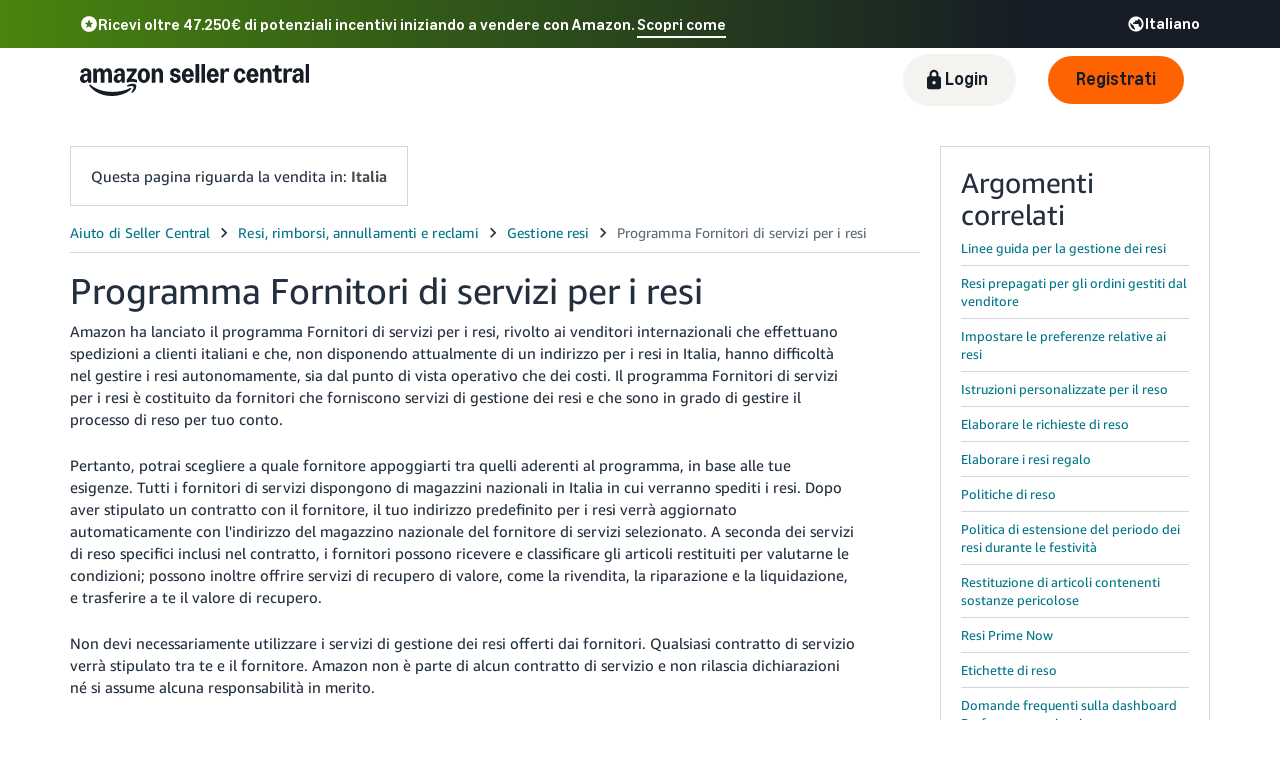

--- FILE ---
content_type: text/html; charset=utf-8
request_url: https://sellercentral.amazon.it/gp/help/external/help.html?itemID=X9KNCF6855SEPBN&language=de_DE&ref=efph_X9KNCF6855SEPBN_relt_201756900
body_size: 60434
content:
<!doctype html><html lang="it-IT" data-19ax5a9jf="dingo" class="a-no-js"><head><script>var aPageStart = (new Date()).getTime();</script><meta charset="utf-8"/>
<script type='text/javascript'>window.ue_mkt = "sceu";</script>
<script type='text/javascript'>var ue_t0=ue_t0||+new Date();</script>
<script type='text/javascript'>
window.ue_ihb = (window.ue_ihb || window.ueinit || 0) + 1;
if (window.ue_ihb === 1) {

var ue_csm = window,
    ue_hob = +new Date();
(function(d){var e=d.ue=d.ue||{},f=Date.now||function(){return+new Date};e.d=function(b){return f()-(b?0:d.ue_t0)};e.stub=function(b,a){if(!b[a]){var c=[];b[a]=function(){c.push([c.slice.call(arguments),e.d(),d.ue_id])};b[a].replay=function(b){for(var a;a=c.shift();)b(a[0],a[1],a[2])};b[a].isStub=1}};e.exec=function(b,a){return function(){try{return b.apply(this,arguments)}catch(c){ueLogError(c,{attribution:a||"undefined",logLevel:"WARN"})}}}})(ue_csm);


    var ue_err_chan = 'jserr';
(function(d,e){function h(f,b){if(!(a.ec>a.mxe)&&f){a.ter.push(f);b=b||{};var c=f.logLevel||b.logLevel;c&&c!==k&&c!==m&&c!==n&&c!==p||a.ec++;c&&c!=k||a.ecf++;b.pageURL=""+(e.location?e.location.href:"");b.logLevel=c;b.attribution=f.attribution||b.attribution;a.erl.push({ex:f,info:b})}}function l(a,b,c,e,g){d.ueLogError({m:a,f:b,l:c,c:""+e,err:g,fromOnError:1,args:arguments},g?{attribution:g.attribution,logLevel:g.logLevel}:void 0);return!1}var k="FATAL",m="ERROR",n="WARN",p="DOWNGRADED",a={ec:0,ecf:0,
pec:0,ts:0,erl:[],ter:[],buffer:[],mxe:50,startTimer:function(){a.ts++;setInterval(function(){d.ue&&a.pec<a.ec&&d.uex("at");a.pec=a.ec},1E4)}};l.skipTrace=1;h.skipTrace=1;h.isStub=1;d.ueLogError=h;d.ue_err=a;e.onerror=l})(ue_csm,window);


var ue_id = '8WTNP3FN2XRDDXAVSCZ2',
    ue_url,
    ue_drfp = false,
    ue_navtiming = 1,
    ue_mid = 'APJ6JRA9NG5V4',
    ue_sid = '261-4875847-9484769',
    ue_sn = 'sellercentral.amazon.it',
    ue_furl = 'fls-eu.amazon.it',
    ue_surl = 'https://unagi-eu.amazon.com/1/events/com.amazon.csm.nexusclient.prod',
    ue_int = 0,
    ue_fcsn = 1,
    ue_urt = 3,
    ue_rpl_ns = 'cel-rpl',
    ue_ddq = 1,
    ue_fpf = '//fls-eu.amazon.it/1/batch/1/OP/APJ6JRA9NG5V4:261-4875847-9484769:8WTNP3FN2XRDDXAVSCZ2:sellercentral.amazon.it$uedata=s:',
    ue_sbuimp = 1,
    ue_ibft = 0,
    ue_fnt = 0,
    ue_lpsi = 6000,
    ue_lob = '1',
    ue_dsbl_cel = 1,

    ue_swi = 1;
var ue_viz=function(){(function(b,f,d){function g(){return(!(p in d)||0<d[p])&&(!(q in d)||0<d[q])}function h(c){if(b.ue.viz.length<w&&!r){var a=c.type;c=c.originalEvent;/^focus./.test(a)&&c&&(c.toElement||c.fromElement||c.relatedTarget)||(a=g()?f[s]||("blur"==a||"focusout"==a?t:u):t,b.ue.viz.push(a+":"+(+new Date-b.ue.t0)),a==u&&(b.ue.isl&&x("at"),r=1))}}for(var r=0,x=b.uex,a,k,l,s,v=["","webkit","o","ms","moz"],e=0,m=1,u="visible",t="hidden",p="innerWidth",q="innerHeight",w=20,n=0;n<v.length&&!e;n++)if(a=
v[n],k=(a?a+"H":"h")+"idden",e="boolean"==typeof f[k])l=a+"visibilitychange",s=(a?a+"V":"v")+"isibilityState";h({});e&&f.addEventListener(l,h,0);m=g()?1:0;d.addEventListener("resize",function(){var a=g()?1:0;m!==a&&(m=a,h({}))},{passive:!0});b.ue&&e&&(b.ue.pageViz={event:l,propHid:k})})(ue_csm,ue_csm.document,ue_csm.window)};window.ue_viz=ue_viz;

(function(d,h,O){function F(a){return a&&a.replace&&a.replace(/^\s+|\s+$/g,"")}function v(a){return"undefined"===typeof a}function D(a,b){for(var c in b)b[w](c)&&(a[c]=b[c])}function K(a){try{var b=O.cookie.match(RegExp("(^| )"+a+"=([^;]+)"));if(b)return b[2].trim()}catch(c){}}function P(m,b,c){var p=(B||{}).type;if("device"!==c||2!==p&&1!==p){if(m){d.ue_id=a.id=a.rid=m;if("device"===c||"pre-fetch"===c)a.oid=F(m);x&&(x=x.replace(/((.*?:){2})(\w+)/,function(a,b){return b+m}));G&&(e("id",G,m),G=0)}b&&
(x&&(x=x.replace(/(.*?:)(\w|-)+/,function(a,c){return c+b})),d.ue_sid=b);c&&a.tag("page-source:"+c);d.ue_fpf=x}}function Q(){var a={};return function(b){b&&(a[b]=1);b=[];for(var c in a)a[w](c)&&b.push(c);return b}}function C(d,b,c,p){p=p||+new H;var f,k;if(b||v(c)){if(d)for(k in f=b?e("t",b)||e("t",b,{}):a.t,f[d]=p,c)c[w](k)&&e(k,b,c[k]);return p}}function e(d,b,c){var e=b&&b!=a.id?a.sc[b]:a;e||(e=a.sc[b]={});"id"===d&&c&&(R=1);return e[d]=c||e[d]}function S(d,b,c,e,f){c="on"+c;var k=b[c];"function"===
typeof k?d&&(a.h[d]=k):k=function(){};b[c]=function(a){f?(e(a),k(a)):(k(a),e(a))};b[c]&&(b[c].isUeh=1)}function T(m,b,c,p){function q(b,c){var d=[b],g=0,f={},p,k;s.latency={};c?(d.push("m=1"),f[c]=1):f=a.sc;for(k in f)if(f[w](k)){var h=e("wb",k),l=e("t",k)||{},n=e("t0",k)||a.t0,q;if(c||2==h){h=h?g++:"";d.push("sc"+h+"="+k);for(q in l)v(l[q])||null===l[q]||d.push(q+h+"="+(l[q]-n));d.push("t"+h+"="+l[m]);s.latency["t"+h]=l[m];if(e("ctb",k)||e("wb",k))p=1}}!A&&p&&d.push("ctb=1");return d.join("&")}function k(b,
c,g,e,m){if(b){var f=d.ue_err;d.ue_url&&!d.ue_drfp&&!e&&!m&&b&&0<b.length&&(e=new Image,a.iel.push(e),e.src=b,a.count&&a.count("postbackImageSize",b.length));x?(m=h.encodeURIComponent)&&b&&(e=new Image,b=""+d.ue_fpf+m(b)+":"+(+new H-d.ue_t0),a.iel.push(e),e.src=b):a.log&&(a.log(b,"uedata",{n:1}),a.ielf.push(b));f&&!f.ts&&f.startTimer();a.b&&(f=a.b,a.b="",k(f,c,g,1))}}function r(b){var c=B?B.type:I,d=2==c||a.isBFonMshop,c=c&&!d,e=a.bfini;if(!R||a.isBFCache)e&&1<e&&(b+="&bfform=1",c||(a.isBFT=e-1)),
d&&(b+="&bfnt=1",a.isBFT=a.isBFT||1),a.ssw&&a.isBFT&&(a.isBFonMshop&&(a.isNRBF=0),v(a.isNRBF)&&(d=a.ssw(a.oid),d.e||v(d.val)||(a.isNRBF=1<d.val?0:1)),v(a.isNRBF)||(b+="&nrbf="+a.isNRBF)),a.isBFT&&!a.isNRBF&&(b+="&bft="+a.isBFT);return b}if(!a.paused&&(b||v(c))){for(var n in c)c[w](n)&&e(n,b,c[n]);a.isBFonMshop||C("pc",b,c);n="ld"===m&&b&&e("wb",b);var t=e("id",b)||a.id;n||t===a.oid||(G=b,ca(t,(e("t",b)||{}).tc||+e("t0",b),+e("t0",b),e("pty",b),e("spty",b)));var t=e("id",b)||a.id,u=e("id2",b),g=a.url+
"?"+m+"&v="+a.v+"&id="+t,A=e("ctb",b)||e("wb",b),s={eventName:m,version:a.v,id:t,sessionId:d.ue_sid||"",obfuscatedMarketplaceId:d.ue_mid||""},y;A&&(g+="&ctb="+A);u&&(g+="&id2="+u);1<d.ueinit&&(g+="&ic="+d.ueinit);if(!("ld"!=m&&"ul"!=m||b&&b!=t)){if("ld"==m){try{h[L]&&h[L].isUeh&&(h[L]=null)}catch(K){}if(h.chrome)for(u=0;u<M.length;u++)U(J,M[u]);(u=O.ue_backdetect)&&u.ue_back&&u.ue_back.value++;d._uess&&(y=d._uess());a.isl=1}a._bf&&(g+="&bf="+a._bf());d.ue_navtiming&&f&&(e("ctb",t,"1"),a.isBFonMshop||
C("tc",I,I,N));!E||a.isBFonMshop||V||(f&&D(a.t,{na_:f.navigationStart,ul_:f.unloadEventStart,_ul:f.unloadEventEnd,rd_:f.redirectStart,_rd:f.redirectEnd,fe_:f.fetchStart,lk_:f.domainLookupStart,_lk:f.domainLookupEnd,co_:f.connectStart,_co:f.connectEnd,sc_:f.secureConnectionStart,rq_:f.requestStart,rs_:f.responseStart,_rs:f.responseEnd,dl_:f.domLoading,di_:f.domInteractive,de_:f.domContentLoadedEventStart,_de:f.domContentLoadedEventEnd,_dc:f.domComplete,ld_:f.loadEventStart,_ld:f.loadEventEnd,ntd:("function"!==
typeof E.now||v(N)?0:new H(N+E.now())-new H)+a.t0}),B&&D(a.t,{ty:B.type+a.t0,rc:B.redirectCount+a.t0}),V=1);a.isBFonMshop||D(a.t,{hob:d.ue_hob,hoe:d.ue_hoe});a.ifr&&(g+="&ifr=1",s.ifr=!0)}C(m,b,c,p);var z,l;n||b&&b!==t||da(b);(c=d.ue_mbl)&&c.cnt&&!n&&(g+=c.cnt());n?e("wb",b,2):"ld"==m&&(a.lid=F(t));for(z in a.sc)if(1==e("wb",z))break;if(n){if(a.s)return;g=q(g,null)}else c=q(g,null),c!=g&&(c=r(c),a.b=c),y&&(g+=y),g=q(g,b||a.id);g=r(g);if(a.b||n)for(z in a.sc)2==e("wb",z)&&delete a.sc[z];z=0;a._rt&&
(g+="&rt="+a._rt());y=h.csa;if(!n&&y)for(l in c=e("t",b)||{},p=y("PageTiming"),c)c[w](l)&&p("mark",ea[l]||l,c[l]);n||(a.s=0,(l=d.ue_err)&&0<l.ec&&l.pec<l.ec&&(l.pec=l.ec,g+="&ec="+l.ec+"&ecf="+l.ecf),z=e("ctb",b),"ld"!==m||b||a.markers?a.markers&&a.isl&&!n&&b&&D(a.markers,e("t",b)):(a.markers={},D(a.markers,e("t",b))),e("t",b,{}));a.tag&&a.tag().length&&(g+="&csmtags="+a.tag().join("|"),s.csmtags=a.tag(),a.tag=Q());l=a.viz||[];if(c=l.length)l=l.splice(0,c),g+="&viz="+l.join("|"),s.viz=l;v(d.ue_pty)||
(g+="&pty="+d.ue_pty+"&spty="+d.ue_spty+"&pti="+d.ue_pti,s.pty=d.ue_pty,s.spty=d.ue_spty,s.pti=d.ue_pti);a.tabid&&(g+="&tid="+a.tabid);a.aftb&&(g+="&aftb=1");!a._ui||b&&b!=t||(g+=a._ui());g+="&lob="+(d.ue_lob||"0");a.a=g;k(g,m,z,n,b&&"string"===typeof b&&-1!==b.indexOf("csa:"));n||(s.lob=d.ue_lob||"0",(b=y&&y("UEData"))&&b("log",s))}}function da(a){var b=h.ue_csm_markers||{},c;for(c in b)b[w](c)&&C(c,a,I,b[c])}function A(a,b,c){c=c||h;if(c[W])c[W](a,b,!1);else if(c[X])c[X]("on"+a,b)}function U(a,
b,c){c=c||h;if(c[Y])c[Y](a,b,!1);else if(c[Z])c[Z]("on"+a,b)}function $(){function a(){d.onUl()}function b(a){return function(){c[a]||(c[a]=1,T(a))}}var c={},e,f;d.onLd=b("ld");d.onLdEnd=b("ld");d.onUl=b("ul");e={stop:b("os")};h.chrome?(A(J,a),M.push(a)):e[J]=d.onUl;for(f in e)e[w](f)&&S(0,h,f,e[f]);d.ue_viz&&ue_viz();A("load",d.onLd);C("ue")}function ca(e,b,c,f,q){var k=d.ue_mbl,r=h.csa,n=r&&r("SPA"),r=r&&r("PageTiming");k&&k.ajax&&k.ajax(b,c);n&&r&&(e={requestId:e,transitionType:"soft"},"string"===
typeof f&&(e.pageType=f,d.ue_pty=f),"string"===typeof q&&(e.subPageType=q,d.ue_spty=q),n("newPage",e),r("mark","transitionStart",b));a.tag("ajax-transition")}d.ueinit=(d.ueinit||0)+1;var a=d.ue=d.ue||{};a.t0=h.aPageStart||d.ue_t0;a.id=d.ue_id;a.url=d.ue_url;a.rid=d.ue_id;a.a="";a.b="";a.h={};a.s=1;a.t={};a.sc={};a.iel=[];a.ielf=[];a.viz=[];a.v="0.333188.0";a.paused=!1;var w="hasOwnProperty",J="beforeunload",L="on"+J,W="addEventListener",Y="removeEventListener",X="attachEvent",Z="detachEvent",ea={cf:"criticalFeature",
af:"aboveTheFold",fn:"functional",fp:"firstPaint",fcp:"firstContentfulPaint",bb:"bodyBegin",be:"bodyEnd",ld:"loaded"},H=h.Date,E=h.performance||h.webkitPerformance,f=(E||{}).timing,B=(E||{}).navigation,N=(f||{}).navigationStart,x=d.ue_fpf,R=0,V=0,M=[],G=0,I;a.oid=F(a.id);a.lid=F(a.id);a._t0=a.t0;a.tag=Q();a.ifr=h.top!==h.self||h.frameElement?1:0;a.markers=null;a.attach=A;a.detach=U;if("000-0000000-8675309"===d.ue_sid){var aa=K("cdn-rid"),ba=K("session-id");aa&&ba&&P(aa,ba,"cdn")}d.uei=$;d.ueh=S;d.ues=
e;d.uet=C;d.uex=T;a.reset=P;a.pause=function(d){a.paused=d};$()})(ue_csm,ue_csm.window,ue_csm.document);


ue.stub(ue,"event");ue.stub(ue,"onSushiUnload");ue.stub(ue,"onSushiFlush");

ue.stub(ue,"log");ue.stub(ue,"onunload");ue.stub(ue,"onflush");
(function(b){var a=b.ue;a.cv={};a.cv.scopes={};a.cv.buffer=[];a.count=function(b,d,c){var e=a.cv;a.d();c&&c.scope&&(e=a.cv.scopes[c.scope]=a.cv.scopes[c.scope]||{});if(void 0===d)return e[b];e[b]=d;a.cv.buffer.push({c:b,v:d})};a.count("baselineCounter2",1);a&&a.event&&(a.event({requestId:b.ue_id||"rid",server:b.ue_sn||"sn",obfuscatedMarketplaceId:b.ue_mid||"mid"},"csm","csm.CSMBaselineEvent.4"),a.count("nexusBaselineCounter",1,{bf:1}))})(ue_csm);



var ue_hoe = +new Date();
}
window.ueinit = window.ue_ihb;
</script>

<!-- a7ht3y4ns3w9kf0xthclg4 -->
<script>window.ue && ue.count && ue.count('CSMLibrarySize', 10418)</script><script type="text/javascript">(()=>{"use strict";!function(){if(window.frameElement&&"mons-body-container"===window.frameElement.id){var n={type:"mons-top-level-navigate",location:window.location.href};window.parent.postMessage(n,window.parent.origin)}}()})();</script><meta name="a2z:request_id" content="8WTNP3FN2XRDDXAVSCZ2"><meta name="a2z:mons_app_name" content="HelpHubWebsite"><meta name="a2z:mons_config_name" content="HelpHubWebsitePublicTrimV2"><meta name="a2z:mons_site_name" content="sellerCentral"><meta name="a2z:katal_metrics_dataset_id" content="5"><meta name="a2z:mons_weblab_treatment" content="SC_HELP_EXTERNAL_PINBALL_TRIM_1304248=T1"><script>!function(){if(window.BOOMR&&(window.BOOMR.version||window.BOOMR.snippetExecuted))return;window.BOOMR=window.BOOMR||{},window.BOOMR.snippetExecuted=!0;var e,t,n,o=document.createElement("iframe"),d=window;function i(e){d.BOOMR_onload=e&&e.timeStamp||(new Date).getTime()}d.addEventListener?d.addEventListener("load",i,!1):d.attachEvent&&d.attachEvent("onload",i),o.src="javascript:void(0)",o.title="",o.role="presentation",(o.frameElement||o).style.cssText="width:0;height:0;border:0;display:none;",(n=document.getElementsByTagName("script")[0])?n.parentNode.insertBefore(o,n):document.getElementsByTagName("head")[0].appendChild(o);try{t=o.contentWindow.document}catch(n){e=document.domain,o.src="javascript:var d=document.open();d.domain='"+e+"';void(0);",t=o.contentWindow.document}t.open()._l=function(){var t=this.createElement("script");e&&(this.domain=e),t.id="boomr-if-as",t.src="https://d1t40axu4ik42k.cloudfront.net/boomerang.8c6c93a3f6c6106b3e97.min.js",window.BOOMR_lstart=(new Date).getTime(),this.body.appendChild(t)},t.write('<body onload="document._l();">'),t.close()}();</script><script type="text/javascript" id="cathode-loader" async="" data-mons="true" data-browser-performance="true" data-http_request_id="8WTNP3FN2XRDDXAVSCZ2" data-sn="sellerCentral" data-domain="prod" data-realm="EUAmazon" data-application-name="HelpHubWebsite" src="https://d1t40axu4ik42k.cloudfront.net/cathodeBoomerang.b3b0c8f9b72100087444.min.js"></script><link rel="stylesheet" href="https://m.media-amazon.com/images/I/51UBRGIrtzL.css" />
<link rel="stylesheet" href="https://d1bkay65ooam95.cloudfront.net/help/hub/amznvendor.7bd63f4b1031071c35f7.chunk.min.css" />
<link rel="stylesheet" href="https://d1bkay65ooam95.cloudfront.net/help/hub/main.5752820ee1c19ccd60c0.chunk.min.css" />
<script>
(function(b,a,c,d){if((b=b.AmazonUIPageJS||b.P)&&b.when&&b.register){c=[];for(a=a.currentScript;a;a=a.parentElement)a.id&&c.push(a.id);return b.log("A copy of P has already been loaded on this page.","FATAL",c.join(" "))}})(window,document,Date);(function(a,b,c,d){"use strict";a._pSetI=function(){return null}})(window,document,Date);(function(c,e,I,B){"use strict";c._pd=function(){var a,u;return function(C,f,h,k,b,D,v,E,F){function w(d){try{return d()}catch(J){return!1}}function l(){if(m){var d={w:c.innerWidth||b.clientWidth,h:c.innerHeight||b.clientHeight};5<Math.abs(d.w-q.w)||50<d.h-q.h?(q=d,n=4,(d=a.mobile||a.tablet?450<d.w&&d.w>d.h:1250<=d.w)?k(b,"a-ws"):b.className=v(b,"a-ws")):0<n&&(n--,x=setTimeout(l,16))}}function G(d){(m=d===B?!m:!!d)&&l()}function H(){return m}if(!u){u=!0;var r=function(){var d=["O","ms","Moz","Webkit"],
c=e.createElement("div");return{testGradients:function(){return!0},test:function(a){var b=a.charAt(0).toUpperCase()+a.substr(1);a=(d.join(b+" ")+b+" "+a).split(" ");for(b=a.length;b--;)if(""===c.style[a[b]])return!0;return!1},testTransform3d:function(){return!0}}}(),y=b.className,z=/(^| )a-mobile( |$)/.test(y),A=/(^| )a-tablet( |$)/.test(y);a={audio:function(){return!!e.createElement("audio").canPlayType},video:function(){return!!e.createElement("video").canPlayType},canvas:function(){return!!e.createElement("canvas").getContext},
svg:function(){return!!e.createElementNS&&!!e.createElementNS("http://www.w3.org/2000/svg","svg").createSVGRect},offline:function(){return navigator.hasOwnProperty&&navigator.hasOwnProperty("onLine")&&navigator.onLine},dragDrop:function(){return"draggable"in e.createElement("span")},geolocation:function(){return!!navigator.geolocation},history:function(){return!(!c.history||!c.history.pushState)},webworker:function(){return!!c.Worker},autofocus:function(){return"autofocus"in e.createElement("input")},
inputPlaceholder:function(){return"placeholder"in e.createElement("input")},textareaPlaceholder:function(){return"placeholder"in e.createElement("textarea")},localStorage:function(){return"localStorage"in c&&null!==c.localStorage},orientation:function(){return"orientation"in c},touch:function(){return"ontouchend"in e},gradients:function(){return r.testGradients()},hires:function(){var a=c.devicePixelRatio&&1.5<=c.devicePixelRatio||c.matchMedia&&c.matchMedia("(min-resolution:144dpi)").matches;E("hiRes"+
(z?"Mobile":A?"Tablet":"Desktop"),a?1:0);return a},transform3d:function(){return r.testTransform3d()},touchScrolling:function(){return f(/Windowshop|android|OS ([5-9]|[1-9][0-9]+)(_[0-9]{1,2})+ like Mac OS X|SOFTWARE=([5-9]|[1-9][0-9]+)(.[0-9]{1,2})+.*DEVICE=iPhone|Chrome|Silk|Firefox|Trident.+?; Touch/i)},ios:function(){return f(/OS [1-9][0-9]*(_[0-9]*)+ like Mac OS X/i)&&!f(/trident|Edge/i)},android:function(){return f(/android.([1-9]|[L-Z])/i)&&!f(/trident|Edge/i)},mobile:function(){return z},
tablet:function(){return A},rtl:function(){return"rtl"===b.dir}};for(var g in a)a.hasOwnProperty(g)&&(a[g]=w(a[g]));for(var t="textShadow textStroke boxShadow borderRadius borderImage opacity transform transition".split(" "),p=0;p<t.length;p++)a[t[p]]=w(function(){return r.test(t[p])});var m=!0,x=0,q={w:0,h:0},n=4;l();h(c,"resize",function(){clearTimeout(x);n=4;l()});b.className=v(b,"a-no-js");k(b,"a-js");!f(/OS [1-8](_[0-9]*)+ like Mac OS X/i)||c.navigator.standalone||f(/safari/i)||k(b,"a-ember");
h=[];for(g in a)a.hasOwnProperty(g)&&a[g]&&h.push("a-"+g.replace(/([A-Z])/g,function(a){return"-"+a.toLowerCase()}));k(b,h.join(" "));b.setAttribute("data-aui-build-date",F);C.register("p-detect",function(){return{capabilities:a,localStorage:a.localStorage&&D,toggleResponsiveGrid:G,responsiveGridEnabled:H}});return a||{}}}}()})(window,document,Date);(function(a,p,q,k){function m(e,b,c,g){a.P.when.apply(a.P,b).register("flow:"+e,function(){var a=g.apply(this,arguments);return c||a})}function l(e){a.P.log(e,"FATAL","AmazonUIPageJS@AUIDefineJS")}function f(a,b,c){Object.defineProperty(a,b,{value:c,writable:!1})}function n(e,b,c){"string"!==typeof e&&a.P.error("Anonymous modules are not supported.");var g=c!==k?c:"function"===typeof b?b:k;g||a.P.error("A callback must be provided");var f,h=[];if(c&&Array.isArray(b)&&(h=b.reduce(function(b,d){if("module"===
d||"require"===d)a.P.error('"module" or "require" injection is not supported.');else if("exports"===d){d=f={};var c="flow:"+e+"-exports";a.P.declare(c,d);b.push(c)}else 0!==d.lastIndexOf("@amzn/",0)?l("Dependency "+d+" does not begin with '@amzn/'"):b.push("flow:"+d);return b},[]),b.length!==h.length))return;m(e,h,f,g)}"use strict";Object.prototype.hasOwnProperty.call(a,"aui")?l("AUIDefineJS is already present globally"):(f(a,"aui",{}),f(a.aui,"amd_define",n))})(window,document,Date);(function(g,h,C,D){function K(a){l&&l.tag&&l.tag(p(":","aui",a))}function q(a,b){l&&l.count&&l.count("aui:"+a,0===b?0:b||(l.count("aui:"+a)||0)+1)}function L(a){try{return a.test(navigator.userAgent)}catch(b){return!1}}function x(a,b,c){a.addEventListener?a.addEventListener(b,c,!1):a.attachEvent&&a.attachEvent("on"+b,c)}function p(a,b,c,f){b=b&&c?b+a+c:b||c;return f?p(a,b,f):b}function y(a,b,c){try{Object.defineProperty(a,b,{value:c,writable:!1})}catch(f){a[b]=c}return c}function M(a,b){a.className=
N(a,b)+" "+b}function N(a,b){return(" "+a.className+" ").split(" "+b+" ").join(" ").replace(/^ | $/g,"")}function aa(a,b,c){var f=c=a.length,e=function(){f--||(E.push(b),F||(m?m.set(z):setTimeout(z,0),F=!0))};for(e();c--;)O[a[c]]?e():(u[a[c]]=u[a[c]]||[]).push(e)}function ba(a,b,c,f,e){var d=h.createElement(a?"script":"link");x(d,"error",f);e&&x(d,"load",e);a?(d.type="text/javascript",d.async=!0,c&&/AUIClients|images[/]I/.test(b)&&d.setAttribute("crossorigin","anonymous"),d.src=b):(d.rel="stylesheet",
d.href=b);h.getElementsByTagName("head")[0].appendChild(d)}function P(a,b){return function(c,f){function e(){ba(b,c,d,function(b){G?q("resource_unload"):d?(d=!1,q("resource_retry"),e()):(q("resource_error"),a.log("Asset failed to load: "+c));b&&b.stopPropagation?b.stopPropagation():g.event&&(g.event.cancelBubble=!0)},f)}if(Q[c])return!1;Q[c]=!0;q("resource_count");var d=!0;return!e()}}function ca(a,b,c){for(var f={name:a,guard:function(c){return b.guardFatal(a,c)},guardTime:function(a){return b.guardTime(a)},
logError:function(c,d,e){b.logError(c,d,e,a)}},e=[],d=0;d<c.length;d++)A.hasOwnProperty(c[d])&&(e[d]=H.hasOwnProperty(c[d])?H[c[d]](A[c[d]],f):A[c[d]]);return e}function v(a,b,c,f,e){return function(d,k){function n(){var a=null;f?a=k:"function"===typeof k&&(q.start=r(),a=k.apply(g,ca(d,h,l)),q.end=r());if(b){A[d]=a;a=d;for(O[a]=!0;(u[a]||[]).length;)u[a].shift()();delete u[a]}q.done=!0}var h=e||this;"function"===typeof d&&(k=d,d=D);b&&(d=d?d.replace(R,""):"__NONAME__",I.hasOwnProperty(d)&&h.error(p(", reregistered by ",
p(" by ",d+" already registered",I[d]),h.attribution),d),I[d]=h.attribution);for(var l=[],m=0;m<a.length;m++)l[m]=a[m].replace(R,"");var q=w[d||"anon"+ ++da]={depend:l,registered:r(),namespace:h.namespace};d&&ea.hasOwnProperty(d);c?n():aa(l,h.guardFatal(d,n),d);return{decorate:function(a){H[d]=h.guardFatal(d,a)}}}}function S(a){return function(){var b=Array.prototype.slice.call(arguments);return{execute:v(b,!1,a,!1,this),register:v(b,!0,a,!1,this)}}}function J(a,b){return function(c,f){f||(f=c,c=
D);var e=this.attribution;return function(){n.push(b||{attribution:e,name:c,logLevel:a});var d=f.apply(this,arguments);n.pop();return d}}}function B(a,b){this.load={js:P(this,!0),css:P(this)};y(this,"namespace",b);y(this,"attribution",a)}function T(){h.body?k.trigger("a-bodyBegin"):setTimeout(T,20)}"use strict";var t=C.now=C.now||function(){return+new C},r=function(a){return a&&a.now?a.now.bind(a):t}(g.performance),fa=r(),ea={},l=g.ue;K();K("aui_build_date:3.25.10-2025-12-15");var U={getItem:function(a){try{return g.localStorage.getItem(a)}catch(b){}},
setItem:function(a,b){try{return g.localStorage.setItem(a,b)}catch(c){}}},m=g._pSetI(),E=[],ha=[],F=!1,ia=navigator.scheduling&&"function"===typeof navigator.scheduling.isInputPending;var z=function(){for(var a=m?m.set(z):setTimeout(z,0),b=t();ha.length||E.length;)if(E.shift()(),m&&ia){if(150<t()-b&&!navigator.scheduling.isInputPending()||50<t()-b&&navigator.scheduling.isInputPending())return}else if(50<t()-b)return;m?m.clear(a):clearTimeout(a);F=!1};var O={},u={},Q={},G=!1;x(g,"beforeunload",function(){G=
!0;setTimeout(function(){G=!1},1E4)});var R=/^prv:/,I={},A={},H={},w={},da=0,ja=String.fromCharCode(92),n=[],V=!0,W=g.onerror;g.onerror=function(a,b,c,f,e){e&&"object"===typeof e||(e=Error(a,b,c),e.columnNumber=f,e.stack=b||c||f?p(ja,e.message,"at "+p(":",b,c,f)):D);var d=n.pop()||{};e.attribution=p(":",e.attribution||d.attribution,d.name);e.logLevel=d.logLevel;e.attribution&&console&&console.log&&console.log([e.logLevel||"ERROR",a,"thrown by",e.attribution].join(" "));n=[];W&&(d=[].slice.call(arguments),
d[4]=e,W.apply(g,d))};B.prototype={logError:function(a,b,c,f){b={message:b,logLevel:c||"ERROR",attribution:p(":",this.attribution,f)};if(g.ueLogError)return g.ueLogError(a||b,a?b:null),!0;console&&console.error&&(console.log(b),console.error(a));return!1},error:function(a,b,c,f){a=Error(p(":",f,a,c));a.attribution=p(":",this.attribution,b);throw a;},guardError:J(),guardFatal:J("FATAL"),guardCurrent:function(a){var b=n[n.length-1];return b?J(b.logLevel,b).call(this,a):a},guardTime:function(a){var b=
n[n.length-1],c=b&&b.name;return c&&c in w?function(){var b=r(),e=a.apply(this,arguments);w[c].async=(w[c].async||0)+r()-b;return e}:a},log:function(a,b,c){return this.logError(null,a,b,c)},declare:v([],!0,!0,!0),register:v([],!0),execute:v([]),AUI_BUILD_DATE:"3.25.10-2025-12-15",when:S(),now:S(!0),trigger:function(a,b,c){var f=t();this.declare(a,{data:b,pageElapsedTime:f-(g.aPageStart||NaN),triggerTime:f});c&&c.instrument&&X.when("prv:a-logTrigger").execute(function(b){b(a)})},handleTriggers:function(){this.log("handleTriggers deprecated")},
attributeErrors:function(a){return new B(a)},_namespace:function(a,b){return new B(a,b)},setPriority:function(a){V?V=!1:this.log("setPriority only accept the first call.")}};var k=y(g,"AmazonUIPageJS",new B);var X=k._namespace("PageJS","AmazonUI");X.declare("prv:p-debug",w);k.declare("p-recorder-events",[]);k.declare("p-recorder-stop",function(){});y(g,"P",k);T();if(h.addEventListener){var Y;h.addEventListener("DOMContentLoaded",Y=function(){k.trigger("a-domready");h.removeEventListener("DOMContentLoaded",
Y,!1)},!1)}var Z=h.documentElement,ka=g._pd(k,L,x,M,Z,U,N,q,"3.25.10-2025-12-15");L(/UCBrowser/i)||ka.localStorage&&M(Z,U.getItem("a-font-class"));k.declare("a-event-revised-handling",!1);k.declare("a-fix-event-off",!1);q("pagejs:pkgExecTime",r()-fa)})(window,document,Date);(function(d,C,E,F){function t(m){e&&e.tag&&e.tag(f(":","aui",m))}function g(m,d){e&&e.count&&e.count("aui:"+m,0===d?0:d||(e.count("aui:"+m)||0)+1)}function v(d){try{return d.test(navigator.userAgent)}catch(x){return!1}}function k(d){return"function"===typeof d}function w(d,f,h){d.addEventListener?d.addEventListener(f,h,!1):d.attachEvent&&d.attachEvent("on"+f,h)}function f(d,g,h,k){g=g&&h?g+d+h:g||h;return k?f(d,g,k):g}"use strict";var e=d.ue,z=String.fromCharCode(92);P.execute("RetailPageServiceWorker",
function(){function m(a,b){l.controller&&a?(a={feature:"retail_service_worker_messaging",command:a},b&&(a.data=b),l.controller.postMessage(a)):a&&g("sw:sw_message_no_ctrl",1)}function x(a){var b=a.data;if(b&&"retail_service_worker_messaging"===b.feature&&b.command&&b.data){var c=b.data;a=d.ue;var n=d.ueLogError;switch(b.command){case "log_counter":a&&k(a.count)&&c.name&&a.count(c.name,0===c.value?0:c.value||1);break;case "log_tag":a&&k(a.tag)&&c.tag&&(a.tag(c.tag),b=d.uex,a.isl&&k(b)&&b("at"));break;
case "log_error":n&&k(n)&&c.message&&n({message:c.message,logLevel:c.level||"ERROR",attribution:c.attribution||"RetailServiceWorker"});break;case "log_weblab_trigger":if(!c.weblab||!c.treatment)break;a&&k(a.trigger)?a.trigger(c.weblab,c.treatment):(g("sw:wt:miss"),g("sw:wt:miss:"+c.weblab+":"+c.treatment));break;default:g("sw:unsupported_message_command",1)}}}function h(a,b){return"sw:"+(b||"")+":"+a+":"}function y(){p.forEach(function(a){t(a)})}function r(a){return a.capabilities.isAmazonApp&&a.capabilities.android}
function A(a,b,c){if(b)if(b.mshop&&r(a))a=h(c,"mshop_and"),b=b.mshop.action,p.push(a+"supported"),b(a,c);else if(b.browser){a=v(/Chrome/i)&&!v(/Edge/i)&&!v(/OPR/i)&&!a.capabilities.isAmazonApp&&!v(new RegExp(z+"bwv"+z+"b"));var d=b.browser;b=h(c,"browser");a?(a=d.action,p.push(b+"supported"),a(b,c)):p.push(b+"unsupported")}}function B(a,b,c){a&&p.push(h("register",c)+"unsupported");b&&p.push(h("unregister",c)+"unsupported");y()}try{var l=navigator.serviceWorker}catch(a){t("sw:nav_err")}(function(){if(l){var a=
function(){m("page_loaded",{rid:d.ue_id,mid:d.ue_mid,pty:d.ue_pty,sid:d.ue_sid,spty:d.ue_spty,furl:d.ue_furl})};w(l,"message",x);m("client_messaging_ready");P.when("load").execute(a);w(l,"controllerchange",function(){m("client_messaging_ready");"complete"===C.readyState&&a()})}})();var p=[],q=function(a,b){var c=d.uex,n=d.uet;a=f(":","aui","sw",a);"ld"===b&&k(c)?c("ld",a,{wb:1}):k(n)&&n(b,a,{wb:1})},D=function(a,b,c){function n(a){b&&k(b.failure)&&b.failure(a)}function h(){m=setTimeout(function(){t(f(":",
"sw:"+e,u.TIMED_OUT));n({ok:!1,statusCode:u.TIMED_OUT,done:!1});q(e,"ld")},c||4E3)}var u={NO_CONTROLLER:"no_ctrl",TIMED_OUT:"timed_out",UNSUPPORTED_BROWSER:"unsupported_browser",UNEXPECTED_RESPONSE:"unexpected_response"},e=f(":",a.feature,a.command),m,p=!0;if("MessageChannel"in d&&l&&"controller"in l)if(l.controller){var r=new MessageChannel;r.port1.onmessage=function(c){(c=c.data)&&c.feature===a.feature&&c.command===a.command?(p&&(q(e,"cf"),p=!1),q(e,"af"),clearTimeout(m),c.done||h(),c.ok?b&&k(b.success)&&
b.success(c):n(c),c.done&&q(e,"ld")):g(f(":","sw:"+e,u.UNEXPECTED_RESPONSE),1)};h();q(e,"bb");l.controller.postMessage(a,[r.port2])}else t(f(":","sw:"+a.feature,u.NO_CONTROLLER)),n({ok:!1,statusCode:u.NO_CONTROLLER,done:!0});else t(f(":","sw:"+a.feature,u.UNSUPPORTED_BROWSER)),n({ok:!1,statusCode:u.UNSUPPORTED_BROWSER,done:!0})};(function(){l?(q("ctrl_changed","bb"),l.addEventListener("controllerchange",function(){t("sw:ctrl_changed");q("ctrl_changed","ld")})):g(f(":","sw:ctrl_changed","sw_unsupp"),
1)})();(function(){var a=function(){q(b,"ld");var a=d.uex;D({feature:"page_proxy",command:"request_feature_tags"},{success:function(b){b=b.data;Array.isArray(b)&&b.forEach(function(a){"string"===typeof a?t(f(":","sw:ppft",a)):g(f(":","sw:ppft","invalid_tag"),1)});g(f(":","sw:ppft","success"),1);e&&e.isl&&k(a)&&a("at")},failure:function(a){g(f(":","sw:ppft","error:"+(a.statusCode||"ppft_error")),1)}})};if("requestIdleCallback"in d){var b=f(":","ppft","callback_ricb");d.requestIdleCallback(a,{timeout:1E3})}else b=
f(":","ppft","callback_timeout"),setTimeout(a,0);q(b,"bb")})();(function(a){var b=a.reg,c=a.unreg;l&&l.getRegistrations?(P.when("A").execute(function(b){if((a.reg.mshop||a.unreg.mshop)&&"function"===typeof r&&r(b)){var f=a.reg.mshop?"T1":"C",e=d.ue;e&&e.trigger?e.trigger("MSHOP_SW_CLIENT_446196",f):g("sw:mshop:wt:failed")}A(b,c,"unregister")}),w(d,"load",function(){P.when("A").execute(function(a){A(a,b,"register");y()})})):(B(b&&b.browser,c&&c.browser,"browser"),P.when("A").execute(function(a){"function"===
typeof r&&r(a)&&B(b&&b.mshop,c&&c.mshop,"mshop_and")}))})({reg:{},unreg:{}})})})(window,document,Date);  (window.AmazonUIPageJS ? AmazonUIPageJS : P).load.js('https:\/\/m.media\-amazon.com\/images\/I\/91tlqv6ciuL.js');
  (window.AmazonUIPageJS ? AmazonUIPageJS : P).load.js('https:\/\/m.media\-amazon.com\/images\/I\/11zuylp74DL._RC|61xJcNKKLXL.js,11Y+5x+kkTL.js,51LPrROZ2JL.js,11yKORv\-GTL.js,11GgN1+C7hL.js,01+z+uIeJ\-L.js,01VRMV3FBdL.js_.js?AUIClients\/AmazonUIBaseJS');
</script>
<script src="https://d1uznvntk80v7s.cloudfront.net/webcomponents/webcomponents-loader.2.8.0.js"></script>
<script src="https://d1bkay65ooam95.cloudfront.net/help/hub/runtime.e877d6eeb1521429dd3d.min.js" defer="defer"></script>
<script src="https://d1bkay65ooam95.cloudfront.net/help/hub/vendors.f47d2df04248975d728d.chunk.min.js" defer="defer"></script>
<script src="https://d1bkay65ooam95.cloudfront.net/help/hub/preload.9f874f1fff94228d4858.chunk.min.js" defer="defer"></script>
<script src="https://d1bkay65ooam95.cloudfront.net/help/hub/amznvendor.abd2025617dbef51d19d.chunk.min.js" defer="defer"></script>
<script src="https://d1bkay65ooam95.cloudfront.net/help/hub/reactvendor.931493b7aa9c76d0247d.chunk.min.js" defer="defer"></script>
<script src="https://d1bkay65ooam95.cloudfront.net/help/hub/main.8cb21527198b1e64bae4.chunk.min.js" defer="defer"></script>
<script src="https://d1a8zcxmm3zflg.cloudfront.net/tricorder.js" defer type="text/javascript"></script>
<title>Amazon</title><script type='text/javascript'>
window.ue_ihe = (window.ue_ihe || 0) + 1;
if (window.ue_ihe === 1) {
(function(k,l,g){function m(a){c||(c=b[a.type].id,"undefined"===typeof a.clientX?(e=a.pageX,f=a.pageY):(e=a.clientX,f=a.clientY),2!=c||h&&(h!=e||n!=f)?(r(),d.isl&&l.setTimeout(function(){p("at",d.id)},0)):(h=e,n=f,c=0))}function r(){for(var a in b)b.hasOwnProperty(a)&&d.detach(a,m,b[a].parent)}function s(){for(var a in b)b.hasOwnProperty(a)&&d.attach(a,m,b[a].parent)}function t(){var a="";!q&&c&&(q=1,a+="&ui="+c);return a}var d=k.ue,p=k.uex,q=0,c=0,h,n,e,f,b={click:{id:1,parent:g},mousemove:{id:2,
parent:g},scroll:{id:3,parent:l},keydown:{id:4,parent:g}};d&&p&&(s(),d._ui=t)})(ue_csm,window,document);




ue_csm.ue.stub(ue,"impression");


ue.stub(ue,"trigger");


if(window.ue&&uet) { uet('bb'); }

}
</script>
<script>window.ue && ue.count && ue.count('CSMLibrarySize', 819)</script></head><body class="a-aui_72554-c a-aui_template_weblab_cache_333406-c a-aui_killswitch_csa_logger_372963-t1 a-bw_aui_cxc_alert_measurement_1074111-c a-bw_aui_stepper_enable_strategies_1_1330429-t1"><div id="a-page"><script type="a-state" data-a-state="{&quot;key&quot;:&quot;a-wlab-states&quot;}" >
    {"BW_AUI_STEPPER_ENABLE_STRATEGIES_1_1330429":"T1","AUI_TEMPLATE_WEBLAB_CACHE_333406":"C","BW_AUI_CXC_ALERT_MEASUREMENT_1074111":"C","AUI_72554":"C","AUI_KILLSWITCH_CSA_LOGGER_372963":"T1"}
</script>
    <img height="1" width="1" style='display:none;visibility:hidden;' src='//fls-eu.amazon.it/1/batch/1/OP/APJ6JRA9NG5V4:261-4875847-9484769:8WTNP3FN2XRDDXAVSCZ2$uedata=s:%2Frd%2Fuedata%3Fstaticb%26id%3D8WTNP3FN2XRDDXAVSCZ2:0' alt="" onload="window.ue_sbl && window.ue_sbl();"/>


<script>
!function(){function n(n,t){var r=i(n);return t&&(r=r("instance",t)),r}var r=[],c=0,i=function(t){return function(){var n=c++;return r.push([t,[].slice.call(arguments,0),n,{time:Date.now()}]),i(n)}};n._s=r,this.csa=n}();;
csa('Config', {});
if (window.csa) {
    csa("Config", {
        
        'Events.Namespace': 'csa',
        'ObfuscatedMarketplaceId': 'APJ6JRA9NG5V4',
        'Events.SushiEndpoint': 'https://unagi.amazon.it/1/events/com.amazon.csm.csa.prod',
        'Events.SushiCsaVIP': 'unagi.amazon.it',
        'Events.SushiCsaSourceGroup': 'com.amazon.csm.csa.prod',
        'Events.SushiCsaCustomSourceGroup': 'com.amazon.csm.customsg.prod',
        'Events.SushiEndpointPattern': 'https://%s/1/events/%s',
        'CacheDetection.RequestID': "8WTNP3FN2XRDDXAVSCZ2",
        'CacheDetection.Callback': window.ue && ue.reset,
        'Transport.nonBatchSchema': "csa.UEData.3",
        'LCP.elementDedup': 1,
        'lob': '1'
    });

    csa("Events")("setEntity", {
        page: {requestId: "8WTNP3FN2XRDDXAVSCZ2", meaningful: "interactive"},
        session: {id: "261-4875847-9484769"}
    });
}
!function(r){var e,i,o="splice",u=r.csa,f={},c={},a=r.csa._s,l=0,s=0,g=-1,h={},d={},v={},n=Object.keys,p=function(){};function t(n,t){return u(n,t)}function b(n,t){var r=c[n]||{};k(r,t),c[n]=r,s++,D(O,0)}function m(n,t,r){var i=!0;return t=S(t),r&&r.buffered&&(i=(v[n]||[]).every(function(n){return!1!==t(n)})),i?(h[n]||(h[n]=[]),h[n].push(t),function(){!function(n,t){var r=h[n];r&&r[o](r.indexOf(t),1)}(n,t)}):p}function w(n,t){if(t=S(t),n in d)return t(d[n]),p;return m(n,function(n){return t(n),!1})}function y(n,t){if(u("Errors")("logError",n),f.DEBUG)throw t||n}function E(){return Math.abs(4294967295*Math.random()|0).toString(36)}function S(n,t){return function(){try{return n.apply(this,arguments)}catch(n){y(n.message||n,n)}}}function D(n,t){return r.setTimeout(S(n),t)}function O(){for(var n=0;n<a.length;){var t=a[n],r=t[0]in c;if(!r&&!i)return void(l=a.length);r?(a[o](l=n,1),U(t)):n++}g=s}function U(n){var t=c[n[0]],r=n[1],i=r[0];if(!t||!t[i])return y("Undefined function: "+t+"/"+i);e=n[3],c[n[2]]=t[i].apply(t,r.slice(1))||{},e=0}function I(){i=1,O()}function k(t,r){n(r).forEach(function(n){t[n]=r[n]})}w("$beforeunload",I),b("Config",{instance:function(n){k(f,n)}}),u.plugin=S(function(n){n(t)}),t.config=f,t.register=b,t.on=m,t.once=w,t.blank=p,t.emit=function(n,t,r){for(var i=h[n]||[],e=0;e<i.length;)!1===i[e](t)?i[o](e,1):e++;d[n]=t||{},r&&r.buffered&&(v[n]||(v[n]=[]),100<=v[n].length&&v[n].shift(),v[n].push(t||{}))},t.UUID=function(){return[E(),E(),E(),E()].join("-")},t.time=function(n){var t=e?new Date(e.time):new Date;return"ISO"===n?t.toISOString():t.getTime()},t.error=y,t.warn=function(n,t){if(u("Errors")("logWarn",n),f.DEBUG)throw t||n},t.exec=S,t.timeout=D,t.interval=function(n,t){return r.setInterval(S(n),t)},(t.global=r).csa._s.push=function(n){n[0]in c&&(!a.length||i)?(U(n),a.length&&g!==s&&O()):a[o](l++,0,n)},O(),f["StubCalls.Cleanup.Onload"]&&w("$load",I),D(function(){D(I,f.SkipMissingPluginsTimeout||5e3)},1)}("undefined"!=typeof window?window:global);csa.plugin(function(o){var f="addEventListener",e="requestAnimationFrame",t=o.exec,r=o.global,u=o.on;o.raf=function(n){if(r[e])return r[e](t(n))},o.on=function(n,e,t,r){if(n&&"function"==typeof n[f]){var i=o.exec(t);return n[f](e,i,r),function(){n.removeEventListener(e,i,r)}}return"string"==typeof n?u(n,e,t,r):o.blank}});csa.plugin(function(o){var t,n,r={},e="localStorage",c="sessionStorage",a="local",i="session",u=o.exec;function s(e,t){var n;try{r[t]=!!(n=o.global[e]),n=n||{}}catch(e){r[t]=!(n={})}return n}function f(){t=t||s(e,a),n=n||s(c,i)}function l(e){return e&&e[i]?n:t}o.store=u(function(e,t,n){f();var o=l(n);return e?t?void(o[e]=t):o[e]:Object.keys(o)}),o.storageSupport=u(function(){return f(),r}),o.deleteStored=u(function(e,t){f();var n=l(t);if("function"==typeof e)for(var o in n)n.hasOwnProperty(o)&&e(o,n[o])&&delete n[o];else delete n[e]})});csa.plugin(function(n){n.types={ovl:function(n){var r=[];if(n)for(var i in n)n.hasOwnProperty(i)&&r.push(n[i]);return r}}});csa.plugin(function(a){var e=a.config,t=a.global,r=t.location||{},n=r.host,o=t.document||{},l=e.Application||"Other"+(n?":"+n:""),i="UEData",c=e["KillSwitch."+i],s=e["Transport.AnonymizeRequests"]||!1,p="csa.UEData.3",f="csa",u=a("Transport");c||a.register(i,{log:function(e){if(function(e){return!e||"object"==typeof e&&0===Object.keys(e).length}(e))a.warn("Received empty or null uedata input");else{var t=function(t){var n={schemaId:p,timestamp:a.time("ISO"),producerId:f,messageId:a.UUID(),application:l,url:s?r.href.split("?")[0]:r.href,referrer:s?o.referrer.split("?")[0]:o.referrer};return["eventName","lob","ifr","id","csmtags","viz","sessionId","obfuscatedMarketplaceId"].forEach(function(e){null!=t[e]&&(n[e]=t[e])}),["pty","spty","pti"].forEach(function(e){null!=t[e]&&(n.pageInfo=n.pageInfo||{},n.pageInfo[e]=t[e])}),t.latency&&t.latency.t&&(n.t=t.latency.t+""),n}(e);!function(e){return e.pageInfo&&null!=e.pageInfo.pty&&null!=e.pageInfo.spty&&null!=e.pageInfo.pti&&(e.viz&&0<e.viz.length||e.csmtags&&0<e.csmtags.length)}(t)?u("log",t):u("log",t,{forceSend:!0})}}})});csa.plugin(function(a){var e=a.config,n="Errors",c="fcsmln",s=e["KillSwitch."+n];function r(n){return function(e){a("Metrics",{producerId:"csa",dimensions:{message:e}})("recordMetric",n,1)}}function t(r){var t,o,l=a("Events",{producerId:r.producerId,lob:e.lob||"0"}),i=["name","type","csm","adb"],u={url:"pageURL",file:"f",line:"l",column:"c"};this.log=function(e){if(!s&&!function(e){if(!e)return!0;for(var n in e)return!1;return!0}(e)){var n=r.logOptions||{ent:{page:["pageType","subPageType","requestId"]}};l("log",function(n){return t=a.UUID(),o={messageId:t,schemaId:r.schemaId||"<ns>.Error.6",errorMessage:n.m||null,attribution:n.attribution||null,logLevel:"FATAL",url:null,file:null,line:null,column:null,stack:n.s||[],context:n.cinfo||{},metadata:{}},n.logLevel&&(o.logLevel=""+n.logLevel),i.forEach(function(e){n[e]&&(o.metadata[e]=n[e])}),c in n&&(o.metadata[c]=n[c]+""),"INFO"===n.logLevel||Object.keys(u).forEach(function(e){"number"!=typeof n[u[e]]&&"string"!=typeof n[u[e]]||(o[e]=""+n[u[e]])}),o}(e),n)}}}a.register(n,{instance:function(e){return new t(e||{})},logError:r("jsError"),logWarn:r("jsWarn")})});csa.plugin(function(o){var r,e,n,t,a,i="function",u="willDisappear",f="$app.",p="$document.",c="focus",s="blur",d="active",l="resign",$=o.global,b=o.exec,m=o.config["Transport.AnonymizeRequests"]||!1,g=o("Events"),h=$.location,v=$.document||{},y=$.P||{},P=(($.performance||{}).navigation||{}).type,w=o.on,k=o.emit,E=v.hidden,T={};h&&v&&(w($,"beforeunload",D),w($,"pagehide",D),w(v,"visibilitychange",R(p,function(){return v.visibilityState||"unknown"})),w(v,c,R(p+c)),w(v,s,R(p+s)),y.when&&y.when("mash").execute(function(e){e&&(w(e,"appPause",R(f+"pause")),w(e,"appResume",R(f+"resume")),R(f+"deviceready")(),$.cordova&&$.cordova.platformId&&R(f+cordova.platformId)(),w(v,d,R(f+d)),w(v,l,R(f+l)))}),e=$.app||{},n=b(function(){k(f+"willDisappear"),D()}),a=typeof(t=e[u])==i,e[u]=b(function(){n(),a&&t()}),$.app||($.app=e),"complete"===v.readyState?A():w($,"load",A),E?S():x(),o.on("$app.blur",S),o.on("$app.focus",x),o.on("$document.blur",S),o.on("$document.focus",x),o.on("$document.hidden",S),o.on("$document.visible",x),o.register("SPA",{newPage:I}),I({transitionType:{0:"hard",1:"refresh",2:"back-button"}[P]||"unknown"}));function I(n,e){var t=!!r,a=(e=e||{}).keepPageAttributes;t&&(k("$beforePageTransition"),k("$pageTransition")),t&&!a&&g("removeEntity","page"),r=o.UUID(),a?T.id=r:T={schemaId:"<ns>.PageEntity.2",id:r,url:m?h.href.split("?")[0]:h.href,server:h.hostname,path:h.pathname,referrer:m?v.referrer.split("?")[0]:v.referrer,title:v.title},Object.keys(n||{}).forEach(function(e){T[e]=n[e]}),g("setEntity",{page:T}),k("$pageChange",T,{buffered:1}),t&&k("$afterPageTransition")}function A(){k("$load"),k("$ready"),k("$afterload")}function D(){k("$ready"),k("$beforeunload"),k("$unload"),k("$afterunload")}function S(){E||(k("$visible",!1,{buffered:1}),E=!0)}function x(){E&&(k("$visible",!0,{buffered:1}),E=!1)}function R(n,t){return b(function(){var e=typeof t==i?n+t():n;k(e)})}});csa.plugin(function(c){var e="Events",n="UNKNOWN",u="id",o="all",a="sushiSourceGroup",i="messageId",r="timestamp",f="producerId",s="application",d="obfuscatedMarketplaceId",l="entities",p="page",v="requestId",g="pageType",h="subPageType",b="schemaId",y="version",m="attributes",I="<ns>",O="lob",S=c.config["Events.SushiCsaSourceGroup"],t="session",A=c.config,E=c.global,k=E.Object.keys,T=(E.location||{}).host,U=A[e+".Namespace"]||"csa_other",N=U+".",q=A.Application||"Other"+(T?":"+T:""),w=A["Transport.AnonymizeRequests"]||!1,x=c("Transport"),D={},_=function(e,t){Object.keys(e).forEach(t)};function j(n,i,r){_(i,function(e){var t=r===o||(r||{})[e];e in n||(n[e]={version:1,id:i[e][u]||c.UUID()}),G(n[e],i[e],t)})}function G(t,n,i){_(n,function(e){!function(e,t,n){return"string"!=typeof t&&e!==y?c.error("Attribute is not of type string: "+e):!0===n||1===n||(e===u||!!~(n||[]).indexOf(e))}(e,n[e],i)||(t[e]=n[e])})}function K(r,e,o){_(e,function(t){var e=r[t];if(e[b]){var n={},i={};n[u]=e[u],n[f]=e[f]||o[f],n[b]=e[b],n[y]=e[y]++,n[m]=i,M(n,o),G(i,e,1),z(i),t===p&&(n.__backfill=function(e){!function(e,t,n,i){if(e&&e[b]&&e[b]!==n&&!e[b].indexOf(N)){var r=e[l];if(r&&r[i]&&r[i][u]===t[u]){var o=r[i],s=k(o);s.push(v),s.push(g),s.push(h),G(o,t,s)}}}(e,i,n[b],t)}),x("log",n)}})}function M(e,t){e[r]=function(e){return"number"==typeof e&&(e=new Date(e).toISOString()),e||c.time("ISO")}(e[r]),e[i]=e[i]||c.UUID(),e[s]=q,e[d]=A.ObfuscatedMarketplaceId||n,e[b]=e[b].replace(I,U),t&&t[O]&&(e[O]=t[O])}function z(e){delete e[y],delete e[b],delete e[f]}function C(n){var s={},u=!!n[a]&&n[a]!==S;this.log=function(i,e){var t={},r=(e||{}).ent;if(!i)return c.error("The event cannot be undefined");var o=i[l];if(!u){if("string"!=typeof i[b])return c.error("A valid schema id is required for the event");M(i,n),j(t,D,r),j(t,s,r)}i[f]=n[f],u&&o?(i[l]={},_(o,function(t){var n=r&&r[t];i[l][t]={},_(o[t],function(e){(!n||!0===n||Array.isArray(n)&&~n.indexOf(e))&&(i[l][t][e]=o[t][e])})})):u||(j(t,o||{},r),_(t,function(e){z(t[e])}),i[l]=t),e&&e[O]&&(i[O]=e[O]),(e=e||{})[a]||(e[a]=n[a]||S),x("log",i,e)},this.setEntity=function(e){w&&delete e[t],j(s,e,o),K(s,e,n)}}!A["KillSwitch."+e]&&k&&c.register(e,{setEntity:function(e){w&&delete e[t],c.emit("$entities.set",e,{buffered:1}),j(D,e,o),K(D,e,{producerId:"csa",lob:A[O]||"0"})},removeEntity:function(e){delete D[e]},instance:function(e){return new C(e)}})});csa.plugin(function(p){var a,h="Transport",l="post",f="preflight",c="csa.cajun.",i="store",u="deleteStored",s="sendBeacon",n="__merge",t="__backfill",e=".FlushInterval",g="sushiSourceGroup",v=p.config["Events.SushiCsaSourceGroup"],y="function",d=0,m=p.config[h+".BufferSize"]||2e3,E=p.config[h+".RetryDelay"]||1500,S=p.config[h+".AnonymizeRequests"]||!1,b=p.config[h+".nonBatchSchema"]||"",k={},G=0,I=[],R=p.global,o=R.document,w=p.timeout,A=p.emit,B=R.Object.keys,r=p.config[h+e]||5e3,O=r,j=p.config[h+e+".BackoffFactor"]||1,D=p.config[h+e+".BackoffLimit"]||3e4,T=0,U=0,$=0;function _(o,r){if(864e5<p.time()-+new Date(o.timestamp))return p.warn("Event is too old: "+o);if((r=r||{}).forceSend&&b&&b===o.schemaId)I.forEach(function(e){if(e.accepts(o,r)){var n=e.post?e:null;n&&C(n,[o],r[g]||v)}});else if(G<m){typeof o[t]==y&&(U||$||B(k).forEach(function(e){o[t](k[e].event)}),delete o[t]);var e=o.messageId||p.UUID();e in k||(k[e]={event:o,options:r},G++),typeof o[n]==y&&(r[g]||v)===(((k[e]||{}).options||{})[g]||v)&&o[n](k[e].event),!T&&d&&(T=w(q,function(){var e=O;return O=Math.min(e*j,D),e}()))}}function q(){var r={};B(k).forEach(function(e){var n=k[e],o=n.options&&n.options[g]||v;r[o]||(r[o]=[]),r[o].push(n.event)}),B(r).forEach(function(e){!function(o,r){I.forEach(function(n){var e=r.filter(function(e){return n.accepts(e,{sushiSourceGroup:o})});0<e.length&&(n.chunks?n.chunks(e,o):[e]).forEach(function(e){n[l]&&C(n,e,o)})})}(e,r[e])}),k={},T=0,U+=1,A("$transport.flushed")}function C(n,o,r){function t(){p[u](c+e)}var e=p.UUID();p[i](c+e,JSON.stringify({events:o,sourceGroup:r})),[function(e,n,o,r){var t=R.navigator||{},c=R.cordova||{};if(S)return 0;if(!t[s]||!e[l])return 0;e[f]&&c&&"ios"===c.platformId&&!a&&((new Image).src=e[f]().url,a=1);var i=e[l](n,o);if(!i.type&&t[s](i.url,i.body))return r(),1},function(e,n,o,r){var t=e[l](n,o),c=t.url,i=t.body,a=t.type,f=new XMLHttpRequest,u=0;function s(e,n,o){f.open("POST",e),f.withCredentials=!S,o&&f.setRequestHeader("Content-Type",o),f.send(n)}return f.onload=function(){f.status<299?r():p.config[h+".XHRRetries"]&&u<3&&w(function(){s(c,i,a)},++u*E)},s(c,i,a),1}].some(function(e){try{return e(n,o,r,t)}catch(e){}})}B&&(p.once("$afterload",function(){$=d=1,function(t){(p[i]()||[]).forEach(function(e){if(!e.indexOf(c))try{var n=p[i](e);p[u](e);var o=JSON.parse(n);if(o&&"object"==typeof o&&!Array.isArray(o))try{if(o.events&&o.sourceGroup){var r=o.sourceGroup;o.events.forEach(function(e){t(e,{sushiSourceGroup:r})})}}catch(e){p.error("Error processing backup object format: "+e.message)}else if(Array.isArray(o))try{o.forEach(t)}catch(e){p.error("Error processing array format backup: "+e.message)}}catch(e){p.error(e)}})}(_),p.on(o,"visibilitychange",q,!1),q()}),p.once("$afterunload",function(){d=1,q()}),p.on("$afterPageTransition",function(){G=0,O=r}),p.register(h,{log:_,register:function(e){I.push(e)}}))});csa.plugin(function(n){var u=n.config["Events.SushiEndpoint"],t=n.config["Events.SushiCsaSourceGroup"];n("Transport")("register",{accepts:function(n,r){return!(!n||!r)&&(n.schemaId&&(!r.sushiSourceGroup||r.sushiSourceGroup===t))},post:function(n){var r=n.map(function(n){return{data:n}});return{url:u,body:JSON.stringify({events:r})}},preflight:function(){var n,r=/\/\/(.*?)\//.exec(u);return r&&r[1]&&(n="https://"+r[1]+"/ping"),{url:n}},chunks:function(n){for(var r=[];500<n.length;)r.push(n.splice(0,500));return r.push(n),r}})});csa.plugin(function(u){var e=u.config["Events.SushiEndpoint"],t=u.config["Events.SushiCsaSourceGroup"],s=u.config["Events.SushiCsaVIP"],i=u.config["Events.SushiEndpointPattern"];u("Transport")("register",{accepts:function(n,r){return!(!n||!r)&&(!!r.sushiSourceGroup&&r.sushiSourceGroup!==t)},post:function(n,r){var t=n.map(function(n){return{data:n}});return{url:function(n){var r=e;n&&(r=function(n){var r=Array.prototype.slice.call(arguments,1),t=(n.match(/%s/g)||[]).length;r.length<t&&u.warn("Warning: More placeholders ("+t+") than arguments ("+r.length+")");var e=0;return n.replace(/%s/g,function(){return e<r.length?r[e++]:""})}(i,s,n));return r}(r),body:JSON.stringify({events:t})}},preflight:function(){var n,r=/\/\/(.*?)\//.exec(e);return r&&r[1]&&(n="https://"+r[1]+"/ping"),{url:n}},chunks:function(n){for(var r=[];500<n.length;)r.push(n.splice(0,500));return r.push(n),r}})});csa.plugin(function(n){var t,a,o,r,e=n.config,i="PageViews",d=e[i+".ImpressionMinimumTime"]||1e3,s="hidden",c="innerHeight",l="innerWidth",g="renderedTo",f=g+"Viewed",m=g+"Meaningful",u=g+"Impressed",p=1,h=2,v=3,w=4,P=5,y="loaded",I=7,b=8,T=n.global,S=n.on,E=n("Events",{producerId:"csa",lob:e.lob||"0"}),K=T.document,V={},$={},M=P,R=e["KillSwitch."+i],H=e["KillSwitch.PageRender"],W=e["KillSwitch.PageImpressed"];function j(e){if(!V[I]){if(V[e]=n.time(),e!==v&&e!==y||(t=t||V[e]),t&&M===w){if(a=a||V[e],!R)(i={})[m]=t-o,i[f]=a-o,k("PageView.5",i);r=r||n.timeout(x,d)}var i;if(e!==P&&e!==p&&e!==h||(clearTimeout(r),r=0),e!==p&&e!==h||H||k("PageRender.4",{transitionType:e===p?"hard":"soft"}),e===I&&!W)(i={})[m]=t-o,i[f]=a-o,i[u]=V[e]-o,k("PageImpressed.3",i)}}function k(e,i){$[e]||(i.schemaId="<ns>."+e,E("log",i,{ent:"all"}),$[e]=1)}function q(){0===T[c]&&0===T[l]?(M=b,n("Events")("setEntity",{page:{viewport:"hidden-iframe"}})):M=K[s]?P:w,j(M)}function x(){j(I),r=0}function z(){var e=o?h:p;V={},$={},a=t=0,o=n.time(),j(e),q()}function A(){var e=K.readyState;"interactive"===e&&j(v),"complete"===e&&j(y)}K&&void 0!==K[s]?(z(),S(K,"visibilitychange",q,!1),S(K,"readystatechange",A,!1),S("$afterPageTransition",z),S("$timing:loaded",A),n.once("$load",A)):n.warn("Page visibility not supported")});csa.plugin(function(c){var s=c.config["Interactions.ParentChainLength"]||35,e="click",r="touches",f="timeStamp",o="length",u="pageX",g="pageY",p="pageXOffset",h="pageYOffset",m=250,v=5,d=200,l=.5,t={capture:!0,passive:!0},X=c.global,Y=c.emit,n=c.on,x=X.Math.abs,a=(X.document||{}).documentElement||{},y={x:0,y:0,t:0,sX:0,sY:0},N={x:0,y:0,t:0,sX:0,sY:0};function b(t){if(t.id)return"//*[@id='"+t.id+"']";var e=function(t){var e,n=1;for(e=t.previousSibling;e;e=e.previousSibling)e.nodeName===t.nodeName&&(n+=1);return n}(t),n=t.nodeName;return 1!==e&&(n+="["+e+"]"),t.parentNode&&(n=b(t.parentNode)+"/"+n),n}function I(t,e,n){var a=c("Content",{target:n}),i={schemaId:"<ns>.ContentInteraction.2",interaction:t,interactionData:e,messageId:c.UUID()};if(n){var r=b(n);r&&(i.attribution=r);var o=function(t){for(var e=t,n=e.tagName,a=!1,i=t?t.href:null,r=0;r<s;r++){if(!e||!e.parentElement){a=!0;break}n=(e=e.parentElement).tagName+"/"+n,i=i||e.href}return a||(n=".../"+n),{pc:n,hr:i}}(n);o.pc&&(i.interactionData.parentChain=o.pc),o.hr&&(i.interactionData.href=o.hr)}a("log",i),Y("$content.interaction",{e:i,w:a})}function i(t){I(e,{interactionX:""+t.pageX,interactionY:""+t.pageY},t.target)}function C(t){if(t&&t[r]&&1===t[r][o]){var e=t[r][0];N=y={e:t.target,x:e[u],y:e[g],t:t[f],sX:X[p],sY:X[h]}}}function D(t){if(t&&t[r]&&1===t[r][o]&&y&&N){var e=t[r][0],n=t[f],a=n-N.t,i={e:t.target,x:e[u],y:e[g],t:n,sX:X[p],sY:X[h]};N=i,d<=a&&(y=i)}}function E(t){if(t){var e=x(y.x-N.x),n=x(y.y-N.y),a=x(y.sX-N.sX),i=x(y.sY-N.sY),r=t[f]-y.t;if(m<1e3*e/r&&v<e||m<1e3*n/r&&v<n){var o=n<e;o&&a&&e*l<=a||!o&&i&&n*l<=i||I((o?"horizontal":"vertical")+"-swipe",{interactionX:""+y.x,interactionY:""+y.y,endX:""+N.x,endY:""+N.y},y.e)}}}n(a,e,i,t),n(a,"touchstart",C,t),n(a,"touchmove",D,t),n(a,"touchend",E,t)});csa.plugin(function(s){var a,o,t,c,e,n="MutationObserver",l="observe",i="disconnect",f="_csa_flt",b="_csa_llt",d="_csa_mr",p="_csa_mi",v="lastChild",m="length",h={childList:!0,subtree:!0},_=10,g=25,r=1e3,y=4,u=s.global,k=u.document,w=k.body||k.documentElement,I=Date.now,L=[],O=[],B=[],M=0,x=0,C=0,D=1,E=[],F=[],S=0,V=s.blank;I&&u[n]&&(M=0,o=new u[n]($),(t=new u[n](Y))[l](w,{attributes:!0,subtree:!0,attributeFilter:["src"],attributeOldValue:!0}),V=s.on(u,"scroll",j,{passive:!0}),s.once("$ready",A),D&&(z(),e=s.interval(q,r)),s.register("SpeedIndexBuffers",{getBuffers:function(e){e&&(A(),j(),e(M,E,L,O,B),o&&o[i](),t&&t[i](),V())},registerListener:function(e){a=e},replayModuleIsLive:function(){s.timeout(A,0)}}));function Y(e){L.push({t:I(),m:e})}function $(e){O.push({t:I(),m:e}),C=1,a&&a()}function j(){C&&(B.push({t:I(),y:x}),x=u.pageYOffset,C=0)}function q(){var e=I();(!c||r<e-c)&&z()}function z(){for(var e=w,t=I(),n=[],i=[],r=0,u=0;e;)e[f]?++r:(e[f]=t,n.push(e),u=1),i[m]<y&&i.push(e),e[p]=S,e[b]=t,e=e[v];u&&(r<F[m]&&function(e){for(var t=e,n=F[m];t<n;t++){var i=F[t];if(i){if(i[d])break;if(i[p]<S){i[d]=1,o[l](i,h);break}}}}(r),F=i,E.push({t:t,m:n}),++S,C=u,a&&a()),D&&s.timeout(z,u?_:g),c=t}function A(){D&&(D=0,e&&u.clearInterval(e),e=null,z(),o[l](w,h))}});
csa.plugin(function(b){var a=b.global,c=a.uet,e=a.uex,f=a.ue,a=a.Object,g=0,h={largestContentfulPaint:"lcp",visuallyLoaded50:"vl50",visuallyLoaded90:"vl90",visuallyLoaded100:"vl100"};b&&c&&e&&a.keys&&f&&(b.once("$ditched.beforemitigation",function(){g=1}),a.keys(h).forEach(function(a){b.on("$timing:"+a,function(b){var d=h[a];if(f.isl||g){var k="csa:"+d;c(d,k,void 0,b);e("at",k)}else c(d,void 0,void 0,b)})}))});



</script>
<script>window.ue && ue.count && ue.count('CSMLibrarySize', 19987)</script><div id="sc-navbar-container"><script type="text/javascript">if(typeof uet == "function"){uet('ns');}</script>
<style>
    .lego-header {
        position: relative;
        z-index: var(--overlay-z-index, 2);
        height: 10.5em;
    }
</style>

<div class="lego-header">
    <link href="https://m.media-amazon.com/images/G/03/amazonservices/aos.css" rel="stylesheet">
<link href="https://d3216uwaav9lg7.cloudfront.net/assets-Sell.css" rel="stylesheet">

<div class="as-body desktop" data-devicetype="desktop">
  <div class="border-color-squid-ink     padding-left-zero padding-right-zero padding-top-zero padding-bottom-zero border-left-zero border-right-zero border-top-zero border-bottom-zero flex-container flex-align-items-stretch flex-align-content-flex-start flex-full-width amsg-2018 fonts-loaded border-color-squid-ink design-Sell" id="" style="width:100%"><div class="border-color-squid-ink     padding-left-zero padding-right-zero padding-top-zero padding-bottom-zero border-left-zero border-right-zero border-top-zero border-bottom-zero flex-container flex-align-items-stretch flex-align-content-flex-start flex-full-width amsg-2018 fonts-loaded border-color-squid-ink design-Sell" id="" style="width:100%"><header class="mega-menu ember" tabindex="0"><div class="nav-large-view"><div class="nav-overlay-dropdown-backdrop"></div><div class="nav-swb" style="background-color:#49850F"><div class="has-max-width"><div class="left-align"><img class="nav-swb-logo" src="https://m.media-amazon.com/images/G/01/sell/icons/star.svg" loading="lazy"/><span><small><strong>Ricevi oltre 47.250€ di potenziali incentivi iniziando a vendere con Amazon.  </strong><a class="inline-link" href="https://sell.amazon.it/it/crescere?ref_=sctit_soa_nsi_cta_nav#nsi" data-cta-id="swm_pn" data-ld-append="sctit_it_swm">Scopri come</a></small></span></div><ul class="right-align"><li aria-selected="false"><span class="nav-language-picker nav-language-picker-text"><svg viewBox="0 0 16 16" version="1.1" xmlns="http://www.w3.org/2000/svg" class=""><g stroke="none" stroke-width="1" fill="none" fill-rule="evenodd"><path d="M8.0168,14.7168 C7.09467,14.7168 6.22507,14.5419 5.408,14.192 C4.59147,13.8416 3.87494,13.3611 3.2584,12.7504 C2.64187,12.1392 2.1584,11.4251 1.808,10.608 C1.45814,9.79147 1.2832,8.91654 1.2832,7.9832 C1.2832,7.06107 1.45814,6.1944 1.808,5.3832 C2.1584,4.572 2.64187,3.86107 3.2584,3.2504 C3.87494,2.6392 4.59147,2.1584 5.408,1.808 C6.22507,1.45814 7.09467,1.2832 8.0168,1.2832 C8.95014,1.2832 9.81947,1.45814 10.6248,1.808 C11.4307,2.1584 12.1392,2.6392 12.7504,3.2504 C13.3611,3.86107 13.8416,4.57494 14.192,5.392 C14.5419,6.20854 14.7168,7.07787 14.7168,8 C14.7168,8.92214 14.5419,9.79147 14.192,10.608 C13.8416,11.4251 13.3611,12.1392 12.7504,12.7504 C12.1392,13.3611 11.428,13.8416 10.6168,14.192 C9.8056,14.5419 8.93894,14.7168 8.0168,14.7168 Z M7.2168,13.0168 L7.2168,11.9 C7.0056,11.9 6.82507,11.8251 6.6752,11.6752 C6.5248,11.5248 6.4496,11.3443 6.4496,11.1336 L6.4496,10.3504 L3.0336,6.9336 C2.9888,7.14427 2.95814,7.33307 2.9416,7.5 C2.92507,7.66694 2.9168,7.828 2.9168,7.9832 C2.9168,9.23867 3.3224,10.3469 4.1336,11.308 C4.9448,12.2696 5.97254,12.8392 7.2168,13.0168 Z M11.9168,11.2336 C12.1168,11.0112 12.2891,10.7749 12.4336,10.5248 C12.5776,10.2752 12.6997,10.0115 12.8,9.7336 C12.9003,9.45574 12.9725,9.16667 13.0168,8.8664 C13.0611,8.56667 13.0832,8.27227 13.0832,7.9832 C13.0832,6.9608 12.8053,6.0248 12.2496,5.1752 C11.6944,4.32507 10.9333,3.7 9.9664,3.3 L9.9664,3.6832 C9.9664,4.00534 9.84987,4.28027 9.6168,4.508 C9.3832,4.73574 9.10534,4.8496 8.7832,4.8496 L7.2168,4.8496 L7.2168,5.6336 C7.2168,5.85547 7.14187,6.0416 6.992,6.192 C6.8416,6.34187 6.65547,6.4168 6.4336,6.4168 L5.6496,6.4168 L5.6496,7.9832 L9.5832,7.9832 C9.8056,7.9832 9.99174,8.05814 10.1416,8.208 C10.2915,8.3584 10.3664,8.54454 10.3664,8.7664 L10.3664,10.3168 L11.0336,10.3168 C11.2891,10.3168 11.5029,10.4056 11.6752,10.5832 C11.8475,10.7608 11.928,10.9776 11.9168,11.2336 Z" fill="currentColor" fill-rule="nonzero"></path></g></svg><small><strong>English</strong></small></span><div class="nav-overlay-dropdown"><div class="language-picker-container"><div class="has-max-width"><span class="nav-language-picker right-align"><svg viewBox="0 0 16 16" version="1.1" xmlns="http://www.w3.org/2000/svg" class=""><g stroke="none" stroke-width="1" fill="none" fill-rule="evenodd"><path d="M7.99991,8.85007 L5.26657,11.5834 C5.14435,11.7056 5.00546,11.764 4.84991,11.7584 C4.69435,11.7528 4.55546,11.689 4.43324,11.5667 C4.31102,11.4445 4.24991,11.3028 4.24991,11.1417 C4.24991,10.9806 4.31102,10.839 4.43324,10.7167 L7.14991,8.00007 L4.41657,5.26673 C4.29435,5.14451 4.23602,5.00284 4.24157,4.84173 C4.24713,4.68062 4.31102,4.53895 4.43324,4.41673 C4.55546,4.29451 4.69713,4.2334 4.85824,4.2334 C5.01935,4.2334 5.16102,4.29451 5.28324,4.41673 L7.99991,7.15007 L10.7332,4.41673 C10.8555,4.29451 10.9971,4.2334 11.1582,4.2334 C11.3194,4.2334 11.461,4.29451 11.5832,4.41673 C11.7055,4.53895 11.7666,4.68062 11.7666,4.84173 C11.7666,5.00284 11.7055,5.14451 11.5832,5.26673 L8.84991,8.00007 L11.5832,10.7334 C11.7055,10.8556 11.7666,10.9945 11.7666,11.1501 C11.7666,11.3056 11.7055,11.4445 11.5832,11.5667 C11.461,11.689 11.3194,11.7501 11.1582,11.7501 C10.9971,11.7501 10.8555,11.689 10.7332,11.5667 L7.99991,8.85007 Z" fill="currentColor" fill-rule="nonzero"></path></g></svg></span><h3 class="language-picker-heading">Select your preferred language</h3><ul class="language-popup-list "><li class="language-selector" data-lang="zh-CN" data-add-locale="false"><a href="?mons_sel_locale=zh_CN" class="language-picker-language ">中文 - CN</a></li><li class="language-selector" data-lang="zh-TW" data-add-locale="false"><a href="?mons_sel_locale=zh_TW" class="language-picker-language ">中文 - TW</a></li><li class="language-selector" data-lang="de-DE" data-add-locale="false"><a href="?mons_sel_locale=de_DE" class="language-picker-language ">Deutsch - DE</a></li><li class="language-selector" data-lang="fr-FR" data-add-locale="false"><a href="?mons_sel_locale=fr_FR" class="language-picker-language ">Français - FR</a></li><li class="language-selector" data-lang="it-IT" data-add-locale="false"><a href="?mons_sel_locale=it_IT" class="language-picker-language ">Italiano - IT</a></li><li class="language-selector" data-lang="ja-JP" data-add-locale="false"><a href="?mons_sel_locale=ja_JP" class="language-picker-language ">日本語 - JP</a></li><li class="language-selector" data-lang="ko-KR" data-add-locale="false"><a href="?mons_sel_locale=ko_KR" class="language-picker-language ">한국어 - KR</a></li><li class="language-selector" data-lang="en-IT" data-add-locale="false"><a href="?mons_sel_locale=en_IT" class="language-picker-language ">English - IT</a></li><li class="language-selector" data-lang="es-ES" data-add-locale="false"><a href="?mons_sel_locale=es_ES" class="language-picker-language ">Español - ES</a></li></ul></div></div></div></li></ul></div></div><nav><div class="has-max-width"><ul class="nav-items left-align"><li><a href="/?ref_=sctit_logo_n" data-cta-id="nav_logo"><img class="nav-logo" src="https://m.media-amazon.com/images/G/01/sell/images/Amazon_Seller_Central_logo_Squid.svg" loading="lazy"/><img class="nav-logo-transparent" src="https://m.media-amazon.com/images/G/01/sell/images/Amazon_Seller_Central_logo_White.svg" loading="lazy"/></a></li></ul><ul class="nav-items right-align"><li><a class="nav-link " href="https://sellercentral.amazon.it/signin?mons_sel_locale=it_IT&amp;ref_=sctit_li_n" data-cta-id="li_cta_n" data-ld-append="sctit_it_li_n" data-ld-track="true" target="_self"><button class="nav-link-button "><svg viewBox="0 0 16 16" version="1.1" xmlns="http://www.w3.org/2000/svg" class=""><g stroke="none" stroke-width="1" fill="none" fill-rule="evenodd"><path d="M11.4999,14.7004 C11.9442,14.7004 12.3247,14.5393 12.6415,14.2172 C12.9583,13.8951 13.1167,13.5116 13.1167,13.0668 L13.1167,6.88358 C13.1167,6.43932 12.9583,6.05612 12.6415,5.73398 C12.3247,5.41132 11.9386,5.24998 11.4831,5.24998 L11.3335,5.24998 L11.3335,3.91718 C11.3335,2.98385 11.0111,2.18945 10.3663,1.53398 C9.72203,0.878515 8.93323,0.550781 7.9999,0.550781 C7.06656,0.550781 6.27776,0.878514 5.6335,1.53398 C4.9887,2.18945 4.6663,2.98385 4.6663,3.91718 L4.6663,5.24998 L4.5167,5.24998 C4.06123,5.24998 3.6751,5.41132 3.3583,5.73398 C3.04149,6.05612 2.88309,6.43932 2.88309,6.88358 L2.88309,13.0668 C2.88309,13.5116 3.04149,13.8951 3.35829,14.2172 C3.67509,14.5393 4.06123,14.7004 4.51669,14.7004 L11.4999,14.7004 Z M7.9999,11.1668 C7.66656,11.1668 7.38336,11.0503 7.1503,10.8172 C6.9167,10.5836 6.7999,10.3001 6.7999,9.96678 C6.7999,9.63345 6.9167,9.35025 7.1503,9.11718 C7.38336,8.88358 7.66656,8.76678 7.9999,8.76678 C8.33323,8.76678 8.61643,8.88625 8.8495,9.12518 C9.0831,9.36412 9.1999,9.65025 9.1999,9.98358 C9.1999,10.3057 9.0831,10.5836 8.8495,10.8172 C8.61643,11.0503 8.33323,11.1668 7.9999,11.1668 Z M9.6999,5.24998 L6.2999,5.24998 L6.2999,3.91718 C6.2999,3.43931 6.4639,3.03105 6.7919,2.69238 C7.11936,2.35318 7.52203,2.18358 7.9999,2.18358 C8.47776,2.18358 8.88043,2.35318 9.2079,2.69238 C9.5359,3.03105 9.6999,3.43932 9.6999,3.91718 L9.6999,5.24998 Z" fill="currentColor" fill-rule="nonzero"></path></g></svg><strong>Login</strong></button></a></li><li><a class="nav-link " href="https://sellercentral.amazon.it/gp/on-board/workflow/Registration/login.html?ie=UTF8&amp;passthrough%2Faccount=b2b_fba_soa&amp;passthrough%2FsuperSource=OAR&amp;passthrough%2FmarketplaceID=APJ6JRA9NG5V4&amp;language=it_IT&amp;ref_=sctit_rp_n" data-cta-id="rp_cta_n" data-ld-append="sctit_it_rp_n" data-ld-track="true" target="_self"><button class="nav-link-button nav-link-primary-button"><strong>Registrati</strong></button></a></li></ul></div></nav></div><div class="nav-small-view"><div class="nav-swb" style="background-color:#49850F"><div class="has-max-width"><div class="left-align"><img class="nav-swb-logo" src="https://m.media-amazon.com/images/G/01/sell/icons/star.svg" loading="lazy"/><span><small><strong>Ricevi oltre 47.250€ di potenziali incentivi iniziando a vendere con Amazon.  </strong><a class="inline-link" href="https://sell.amazon.it/it/crescere?ref_=sctit_soa_nsi_cta_nav#nsi" data-cta-id="swm_pn" data-ld-append="sctit_it_swm">Scopri come</a></small></span></div><ul class="right-align"></ul></div></div><nav><div class="has-max-width"><ul class="nav-items left-align"><li class="nav-overlay-drawer-trigger" aria-selected="false"><span class="nav-menu"><svg viewBox="0 0 16 16" version="1.1" xmlns="http://www.w3.org/2000/svg" class="nav-menu-open"><g stroke="none" stroke-width="1" fill="none" fill-rule="evenodd"><path d="M13.0001,11.6004 C13.1701,11.6004 13.3126,11.5432 13.4276,11.4289 C13.5426,11.3146 13.6001,11.1729 13.6001,11.0039 C13.6001,10.8349 13.5426,10.6921 13.4276,10.5754 C13.3126,10.4587 13.1701,10.4004 13.0001,10.4004 L3.00009,10.4004 C2.83009,10.4004 2.68759,10.4576 2.57259,10.5719 C2.45759,10.6862 2.40009,10.8279 2.40009,10.9969 C2.40009,11.1659 2.45759,11.3087 2.57259,11.4254 C2.68759,11.5421 2.83009,11.6004 3.00009,11.6004 L13.0001,11.6004 Z M13.0001,8.60039 C13.1701,8.60039 13.3126,8.54323 13.4276,8.42891 C13.5426,8.31458 13.6001,8.17291 13.6001,8.00391 C13.6001,7.8349 13.5426,7.69206 13.4276,7.57539 C13.3126,7.45873 13.1701,7.40039 13.0001,7.40039 L3.00009,7.40039 C2.83009,7.40039 2.68759,7.45755 2.57259,7.57187 C2.45759,7.68621 2.40009,7.82787 2.40009,7.99687 C2.40009,8.16589 2.45759,8.30872 2.57259,8.42539 C2.68759,8.54206 2.83009,8.60039 3.00009,8.60039 L13.0001,8.60039 Z M13.0001,5.60039 C13.1701,5.60039 13.3126,5.54323 13.4276,5.42891 C13.5426,5.31457 13.6001,5.17291 13.6001,5.00391 C13.6001,4.8349 13.5426,4.69206 13.4276,4.57539 C13.3126,4.45872 13.1701,4.40039 13.0001,4.40039 L3.00009,4.40039 C2.83009,4.40039 2.68759,4.45755 2.57259,4.57187 C2.45759,4.68621 2.40009,4.82787 2.40009,4.99687 C2.40009,5.16588 2.45759,5.30872 2.57259,5.42539 C2.68759,5.54206 2.83009,5.60039 3.00009,5.60039 L13.0001,5.60039 Z" fill="currentColor" fill-rule="nonzero"></path></g></svg><svg viewBox="0 0 16 16" version="1.1" xmlns="http://www.w3.org/2000/svg" class="nav-menu-close"><g stroke="none" stroke-width="1" fill="none" fill-rule="evenodd"><path d="M7.99991,8.85007 L5.26657,11.5834 C5.14435,11.7056 5.00546,11.764 4.84991,11.7584 C4.69435,11.7528 4.55546,11.689 4.43324,11.5667 C4.31102,11.4445 4.24991,11.3028 4.24991,11.1417 C4.24991,10.9806 4.31102,10.839 4.43324,10.7167 L7.14991,8.00007 L4.41657,5.26673 C4.29435,5.14451 4.23602,5.00284 4.24157,4.84173 C4.24713,4.68062 4.31102,4.53895 4.43324,4.41673 C4.55546,4.29451 4.69713,4.2334 4.85824,4.2334 C5.01935,4.2334 5.16102,4.29451 5.28324,4.41673 L7.99991,7.15007 L10.7332,4.41673 C10.8555,4.29451 10.9971,4.2334 11.1582,4.2334 C11.3194,4.2334 11.461,4.29451 11.5832,4.41673 C11.7055,4.53895 11.7666,4.68062 11.7666,4.84173 C11.7666,5.00284 11.7055,5.14451 11.5832,5.26673 L8.84991,8.00007 L11.5832,10.7334 C11.7055,10.8556 11.7666,10.9945 11.7666,11.1501 C11.7666,11.3056 11.7055,11.4445 11.5832,11.5667 C11.461,11.689 11.3194,11.7501 11.1582,11.7501 C10.9971,11.7501 10.8555,11.689 10.7332,11.5667 L7.99991,8.85007 Z" fill="currentColor" fill-rule="nonzero"></path></g></svg></span><div class="nav-overlay-drawer"><div><div class="accordion"></div><ul class="nav-overlay-drawer-footer"><li class="nav-overlay-drawer-trigger" aria-selected="false"><span class="nav-language-picker nav-language-picker-text"><button class="nav-link-button "><svg viewBox="0 0 16 16" version="1.1" xmlns="http://www.w3.org/2000/svg" class=""><g stroke="none" stroke-width="1" fill="none" fill-rule="evenodd"><path d="M8.0168,14.7168 C7.09467,14.7168 6.22507,14.5419 5.408,14.192 C4.59147,13.8416 3.87494,13.3611 3.2584,12.7504 C2.64187,12.1392 2.1584,11.4251 1.808,10.608 C1.45814,9.79147 1.2832,8.91654 1.2832,7.9832 C1.2832,7.06107 1.45814,6.1944 1.808,5.3832 C2.1584,4.572 2.64187,3.86107 3.2584,3.2504 C3.87494,2.6392 4.59147,2.1584 5.408,1.808 C6.22507,1.45814 7.09467,1.2832 8.0168,1.2832 C8.95014,1.2832 9.81947,1.45814 10.6248,1.808 C11.4307,2.1584 12.1392,2.6392 12.7504,3.2504 C13.3611,3.86107 13.8416,4.57494 14.192,5.392 C14.5419,6.20854 14.7168,7.07787 14.7168,8 C14.7168,8.92214 14.5419,9.79147 14.192,10.608 C13.8416,11.4251 13.3611,12.1392 12.7504,12.7504 C12.1392,13.3611 11.428,13.8416 10.6168,14.192 C9.8056,14.5419 8.93894,14.7168 8.0168,14.7168 Z M7.2168,13.0168 L7.2168,11.9 C7.0056,11.9 6.82507,11.8251 6.6752,11.6752 C6.5248,11.5248 6.4496,11.3443 6.4496,11.1336 L6.4496,10.3504 L3.0336,6.9336 C2.9888,7.14427 2.95814,7.33307 2.9416,7.5 C2.92507,7.66694 2.9168,7.828 2.9168,7.9832 C2.9168,9.23867 3.3224,10.3469 4.1336,11.308 C4.9448,12.2696 5.97254,12.8392 7.2168,13.0168 Z M11.9168,11.2336 C12.1168,11.0112 12.2891,10.7749 12.4336,10.5248 C12.5776,10.2752 12.6997,10.0115 12.8,9.7336 C12.9003,9.45574 12.9725,9.16667 13.0168,8.8664 C13.0611,8.56667 13.0832,8.27227 13.0832,7.9832 C13.0832,6.9608 12.8053,6.0248 12.2496,5.1752 C11.6944,4.32507 10.9333,3.7 9.9664,3.3 L9.9664,3.6832 C9.9664,4.00534 9.84987,4.28027 9.6168,4.508 C9.3832,4.73574 9.10534,4.8496 8.7832,4.8496 L7.2168,4.8496 L7.2168,5.6336 C7.2168,5.85547 7.14187,6.0416 6.992,6.192 C6.8416,6.34187 6.65547,6.4168 6.4336,6.4168 L5.6496,6.4168 L5.6496,7.9832 L9.5832,7.9832 C9.8056,7.9832 9.99174,8.05814 10.1416,8.208 C10.2915,8.3584 10.3664,8.54454 10.3664,8.7664 L10.3664,10.3168 L11.0336,10.3168 C11.2891,10.3168 11.5029,10.4056 11.6752,10.5832 C11.8475,10.7608 11.928,10.9776 11.9168,11.2336 Z" fill="currentColor" fill-rule="nonzero"></path></g></svg><strong>English</strong></button></span><div class="nav-overlay-drawer"><div><span class="nav-language-picker right-align"><svg viewBox="0 0 16 16" version="1.1" xmlns="http://www.w3.org/2000/svg" class=""><g stroke="none" stroke-width="1" fill="none" fill-rule="evenodd"><path d="M7.99991,8.85007 L5.26657,11.5834 C5.14435,11.7056 5.00546,11.764 4.84991,11.7584 C4.69435,11.7528 4.55546,11.689 4.43324,11.5667 C4.31102,11.4445 4.24991,11.3028 4.24991,11.1417 C4.24991,10.9806 4.31102,10.839 4.43324,10.7167 L7.14991,8.00007 L4.41657,5.26673 C4.29435,5.14451 4.23602,5.00284 4.24157,4.84173 C4.24713,4.68062 4.31102,4.53895 4.43324,4.41673 C4.55546,4.29451 4.69713,4.2334 4.85824,4.2334 C5.01935,4.2334 5.16102,4.29451 5.28324,4.41673 L7.99991,7.15007 L10.7332,4.41673 C10.8555,4.29451 10.9971,4.2334 11.1582,4.2334 C11.3194,4.2334 11.461,4.29451 11.5832,4.41673 C11.7055,4.53895 11.7666,4.68062 11.7666,4.84173 C11.7666,5.00284 11.7055,5.14451 11.5832,5.26673 L8.84991,8.00007 L11.5832,10.7334 C11.7055,10.8556 11.7666,10.9945 11.7666,11.1501 C11.7666,11.3056 11.7055,11.4445 11.5832,11.5667 C11.461,11.689 11.3194,11.7501 11.1582,11.7501 C10.9971,11.7501 10.8555,11.689 10.7332,11.5667 L7.99991,8.85007 Z" fill="currentColor" fill-rule="nonzero"></path></g></svg></span><h3 class="language-picker-heading">Select your preferred language</h3><ul class="language-popup-list "><li class="language-selector" data-lang="zh-CN" data-add-locale="false"><a href="?mons_sel_locale=zh_CN" class="language-picker-language ">中文 - CN</a></li><li class="language-selector" data-lang="zh-TW" data-add-locale="false"><a href="?mons_sel_locale=zh_TW" class="language-picker-language ">中文 - TW</a></li><li class="language-selector" data-lang="de-DE" data-add-locale="false"><a href="?mons_sel_locale=de_DE" class="language-picker-language ">Deutsch - DE</a></li><li class="language-selector" data-lang="fr-FR" data-add-locale="false"><a href="?mons_sel_locale=fr_FR" class="language-picker-language ">Français - FR</a></li><li class="language-selector" data-lang="it-IT" data-add-locale="false"><a href="?mons_sel_locale=it_IT" class="language-picker-language ">Italiano - IT</a></li><li class="language-selector" data-lang="ja-JP" data-add-locale="false"><a href="?mons_sel_locale=ja_JP" class="language-picker-language ">日本語 - JP</a></li><li class="language-selector" data-lang="ko-KR" data-add-locale="false"><a href="?mons_sel_locale=ko_KR" class="language-picker-language ">한국어 - KR</a></li><li class="language-selector" data-lang="en-IT" data-add-locale="false"><a href="?mons_sel_locale=en_IT" class="language-picker-language ">English - IT</a></li><li class="language-selector" data-lang="es-ES" data-add-locale="false"><a href="?mons_sel_locale=es_ES" class="language-picker-language ">Español - ES</a></li></ul></div></div></li><li><a class="nav-link " href="https://sellercentral.amazon.it/signin?mons_sel_locale=it_IT&amp;ref_=sctit_li_n" data-cta-id="li_cta_n" data-ld-append="sctit_it_li_n" data-ld-track="true" target="_self"><button class="nav-link-button "><svg viewBox="0 0 16 16" version="1.1" xmlns="http://www.w3.org/2000/svg" class=""><g stroke="none" stroke-width="1" fill="none" fill-rule="evenodd"><path d="M11.4999,14.7004 C11.9442,14.7004 12.3247,14.5393 12.6415,14.2172 C12.9583,13.8951 13.1167,13.5116 13.1167,13.0668 L13.1167,6.88358 C13.1167,6.43932 12.9583,6.05612 12.6415,5.73398 C12.3247,5.41132 11.9386,5.24998 11.4831,5.24998 L11.3335,5.24998 L11.3335,3.91718 C11.3335,2.98385 11.0111,2.18945 10.3663,1.53398 C9.72203,0.878515 8.93323,0.550781 7.9999,0.550781 C7.06656,0.550781 6.27776,0.878514 5.6335,1.53398 C4.9887,2.18945 4.6663,2.98385 4.6663,3.91718 L4.6663,5.24998 L4.5167,5.24998 C4.06123,5.24998 3.6751,5.41132 3.3583,5.73398 C3.04149,6.05612 2.88309,6.43932 2.88309,6.88358 L2.88309,13.0668 C2.88309,13.5116 3.04149,13.8951 3.35829,14.2172 C3.67509,14.5393 4.06123,14.7004 4.51669,14.7004 L11.4999,14.7004 Z M7.9999,11.1668 C7.66656,11.1668 7.38336,11.0503 7.1503,10.8172 C6.9167,10.5836 6.7999,10.3001 6.7999,9.96678 C6.7999,9.63345 6.9167,9.35025 7.1503,9.11718 C7.38336,8.88358 7.66656,8.76678 7.9999,8.76678 C8.33323,8.76678 8.61643,8.88625 8.8495,9.12518 C9.0831,9.36412 9.1999,9.65025 9.1999,9.98358 C9.1999,10.3057 9.0831,10.5836 8.8495,10.8172 C8.61643,11.0503 8.33323,11.1668 7.9999,11.1668 Z M9.6999,5.24998 L6.2999,5.24998 L6.2999,3.91718 C6.2999,3.43931 6.4639,3.03105 6.7919,2.69238 C7.11936,2.35318 7.52203,2.18358 7.9999,2.18358 C8.47776,2.18358 8.88043,2.35318 9.2079,2.69238 C9.5359,3.03105 9.6999,3.43932 9.6999,3.91718 L9.6999,5.24998 Z" fill="currentColor" fill-rule="nonzero"></path></g></svg><strong>Login</strong></button></a></li><li><a class="nav-link " href="https://sellercentral.amazon.it/gp/on-board/workflow/Registration/login.html?ie=UTF8&amp;passthrough%2Faccount=b2b_fba_soa&amp;passthrough%2FsuperSource=OAR&amp;passthrough%2FmarketplaceID=APJ6JRA9NG5V4&amp;language=it_IT&amp;ref_=sctit_rp_n" data-cta-id="rp_cta_n" data-ld-append="sctit_it_rp_n" data-ld-track="true" target="_self"><button class="nav-link-button nav-link-primary-button"><strong>Registrati</strong></button></a></li></ul></div></div></li><li><a href="/?ref_=sctit_logo_n" data-cta-id="nav_logo"><img class="nav-logo" src="https://m.media-amazon.com/images/G/01/sell/images/Amazon_Seller_Central_logo_Squid.svg" loading="lazy"/><img class="nav-logo-transparent" src="https://m.media-amazon.com/images/G/01/sell/images/Amazon_Seller_Central_logo_White.svg" loading="lazy"/></a></li></ul><ul class="nav-items right-align"><li><a class="nav-link " href="https://sellercentral.amazon.it/gp/on-board/workflow/Registration/login.html?ie=UTF8&amp;passthrough%2Faccount=b2b_fba_soa&amp;passthrough%2FsuperSource=OAR&amp;passthrough%2FmarketplaceID=APJ6JRA9NG5V4&amp;language=it_IT&amp;ref_=sctit_rp_n" data-cta-id="rp_cta_n" data-ld-append="sctit_it_rp_n" data-ld-track="true" target="_self"><button class="nav-link-button nav-link-primary-button"><strong>Registrati</strong></button></a></li></ul></div></nav></div></header><div class="content-padding-hidden"></div><script type="text/javascript">;(function() { function searchScript(props){window.P.when("search-autocomplete","A","ready").execute((function(SearchAutocomplete,_ref6){_ref6.$;new SearchAutocomplete(props).bindInput()}))} searchScript({"searchDomain":"","searchResultsPath":"/search"}); })();</script></div></div> <div><div id="omniture-details" data-page-e-var4="it-IT" data-page-e-var1="SCTIT" data-page-e-var34="35691" data-page-e-var75="" data-page-page-name="IT:SC:Trim-{{{title}}}" data-page-page-type="Information" data-page-prop1="SCTIT" data-page-prop34="35691" data-page-prop75=""></div><script type="text/javascript">var s_account = "amznsrvsglobalprod,amznsrvseumainprod,amznsrvsitprod,amznsrvsitprodaddon,amznsrvsglobalprodbotfilter";</script><script type="text/javascript">window.mobileSafeAnalyticsFlow = true;</script><script type="text/javascript">;(function() { function conditionalAnalyticsLoad(omnitureSrc){window.P.when("MobileContextDetection").execute((function(MobileContextDetection){MobileContextDetection.isAmazonMobileApp()?MobileContextDetection.skipInitMessage("AdobeAnalytics"):function loadScripts(urls){var promises=urls.map((function(url){return new Promise((function(resolve){var script=document.createElement("script");script.src=url,script.async=!0,script.onload=resolve,document.body.appendChild(script)}))}));return Promise.allSettled(promises).then((function(){window.P.register("adobe-analytics-scripts-loaded",(function(){return{}}))}))}([omnitureSrc,"https://m.media-amazon.com/images/G/01/amazonservices/leadcode.min.js"])}))} conditionalAnalyticsLoad("https://d3216uwaav9lg7.cloudfront.net/staticAsset-AMSG2018-s-code-2.27.0.js"); })();</script></div>
</div>

<script src="https://m.media-amazon.com/images/G/03/amazonservices/aos.js" type="text/javascript"></script>
<script src="https://d3216uwaav9lg7.cloudfront.net/assets-Sell.js" type="text/javascript"></script>

</div>

<script type="text/javascript">if(typeof uet == "function"){uet('ne');}</script></div><div id="sc-content-container"><noscript>You need to enable JavaScript to run this app.</noscript><script>if (window.parent && window.parent.postMessage) {
    window.parent.postMessage(
      JSON.stringify({
        type: '@shp/contentFrameLoading'
      }),
      window.location.origin
    );
  }</script><div id="root" class="katal"></div></div><div id="sc-footer-container">

<style>
    #sc-footer-container .lego-footer .nav-footer-wrap li {
        list-style: none !important;
    }

    #sc-footer-container .lego-footer ul {
        margin-left: 0 !important;
    }

    #sc-footer-container .lego-footer .button-type-hmd {
        display: none !important;
    }

</style>

<div class="lego-footer">
    <link href="https://m.media-amazon.com/images/G/03/amazonservices/aos.css" rel="stylesheet">
<link href="https://d3216uwaav9lg7.cloudfront.net/assets-Sell.css" rel="stylesheet">

<div class="as-body desktop" data-devicetype="desktop">
  <div class="border-color-squid-ink     padding-left-zero padding-right-zero padding-top-zero padding-bottom-zero border-left-zero border-right-zero border-top-zero border-bottom-zero flex-container flex-align-items-stretch flex-align-content-flex-start flex-full-width amsg-2018 fonts-loaded border-color-squid-ink design-Sell" id="" style="width:100%"><div class="seller-services-footer-hmd border-color-squid-ink     padding-left-zero padding-right-zero padding-top-zero padding-bottom-zero border-left-zero border-right-zero border-top-zero border-bottom-zero flex-container flex-align-items-stretch flex-align-content-flex-start flex-full-width amsg-2018 fonts-loaded border-color-squid-ink design-Sell" id="" style="width:100%"><div class="background-color-squid-ink-dark border-color-squid-ink     padding-left-xxlarge padding-right-xxlarge padding-top-mini padding-bottom-zero border-left-zero border-right-zero border-top-zero border-bottom-zero flex-container flex-align-items-space-between flex-align-content-flex-start flex-full-width amsg-2018 fonts-loaded border-color-squid-ink design-Sell" id="" style="width:100%"><div class="has-max-width"><nav class="nav-type-footer nav-style-dark "><section class="nav-footer-top"><article class="nav-footer-breadcrumbs"></article><article class="nav-footer-button-wrap"><button class="link popup-link  button button-type-secondary-light button-type-language" data-popup-id="footer-nav-language-picker-popup">Italiano</button><button class="link popup-link  button button-type-secondary-light button-type-hmd" data-popup-id="hmd-picker-popup">Feedback</button></article></section><section class="nav-footer-wrap"><ul><li class="has-children "><a>Vendere su Amazon</a><ul><li class=" "><a href="https://sell.amazon.it/vendere-online">Come vendere su Amazon</a></li><li class=" "><a href="https://sell.amazon.it/crescere">Guida per nuovi venditori</a></li><li class=" "><a href="https://sell.amazon.it/vendi-a-livello-globale">Vendite globali Amazon</a></li></ul></li><li class="has-children "><a>Programmi di vendita</a><ul><li class=" "><a href="https://sell.amazon.it/brand-registry">Registro del marchio Amazon</a></li><li class=" "><a href="https://sell.amazon.it/logistica-di-amazon">Amazon FBA</a></li><li class=" "><a href="https://sell.amazon.it/pubblicita">PubblicitÃ Amazon</a></li><li class=" "><a href="https://sell.amazon.it/programmi">Altri programmi di vendita</a></li></ul></li><li class="has-children "><a>Risorse</a><ul><li class=" "><a href="https://sellercentral.amazon.it/revcalpublic?mons_sel_locale=it_IT">Calcolatore ricavi FBA</a></li><li class=" "><a href="https://sellercentral.amazon.it/seller-forums?mons_sel_locale=it_IT">Forum venditori</a></li><li class=" "><a href="https://sellercentral.amazon.it/help/hub/reference/external/G2?locale=it-IT">Centro assistenza</a></li><li class=" "><a href="https://sell.amazon.it/vendere-online/seller-university">UniversitÃ per venditori</a></li></ul></li></ul></section></nav><div class="popup-layover hide" data-is-sc="false" id="hmd-picker-popup"><div class="popup"><div class="popup-close-container"><a class="hide close-popup" data-popup-id="hmd-picker-popup" aria-label="Close feedback popup">✕</a></div><div class="popup-container" id="hmd-main-popup"><div class="hmd-title">Valuta questa pagina</div><form id="hmd-survey-form"><input type="hidden" id="request-id" name="requestID"/><input type="hidden" id="hmd-id" name="hmdID"/><input type="hidden" id="hmd-url" name="url"/><input type="hidden" id="custom-attribute-1-value" name="customAttribute1Value"/><div class="ratings-title">Valuta la tua esperienza con questa pagina</div><div class="ratings-container"><fieldset class="ratings-fieldset"><input type="radio" id="rate_5" name="rating_1" value="5" class="hmd-radio"/><label for="rate_5"></label><input type="radio" id="rate_4" name="rating_1" value="4" class="hmd-radio"/><label for="rate_4"></label><input type="radio" id="rate_3" name="rating_1" value="3" class="hmd-radio"/><label for="rate_3"></label><input type="radio" id="rate_2" name="rating_1" value="2" class="hmd-radio"/><label for="rate_2"></label><input type="radio" id="rate_1" name="rating_1" value="1" class="hmd-radio"/><label for="rate_1" class="rate_1"></label></fieldset></div><div class="feedback-type-title">Oggetto commento</div><div class="feedback-type-container"><select class="select-hidden" name="customAttribute3Value" id="hmd-select"><option disabled="" selected=""></option><option value="suggestion">Suggerimento</option><option value="compliment">Complimento</option><option value="website_content">Contenuto sito Web</option><option value="technical_issue">Problema tecnico</option><option value="other">Altro</option></select><div id="select-div" class="select-styled">Seleziona tipo</div><ul class="select-options"><li rel="suggestion">Suggerimento</li><li rel="compliment">Complimento</li><li rel="website_content">Contenuto sito Web</li><li rel="technical_issue">Problema tecnico</li><li rel="other">Altro</li></ul></div><div class="hmd-comment-title">Forniscici il motivo della tua valutazione</div><div class="hmd-comment-container form-input"><textarea class="hmd-textarea" content="" id="hmd-textarea" maxLength="500" name="feedbackComment_general" placeholder="Inserisci il feedback qui" spellcheck="false"></textarea></div><div class="hmd-characters-remaining-container"><span class="hmd-comment-remaining-number">500</span><span class="hmd-comment-remaining-content">caratteri rimanenti</span></div><div class="hmd-privacy-and-submit-container"><div id="hmd-privacy" class="hmd-privacy"><label class="hmd-tool-tip-label"><span class="tooltip"><i class="tooltip-icon">Dichiarazione di non responsabilità sulla privacy</i><span class="tooltip-text">Non includere dati personali o sensibili. Inviando il feedback, dichiari che nessun dato personale o sensibile è incluso nella risposta (ad esempio nomi, indirizzi, numeri di telefono o indirizzi e-mail).</span></span></label></div><button class="form-button link hmd-submit-button" disabled="" id="submit-button" type="submit">Invia</button></div></form></div><div class="hmd-feedback-message"><div class="thank-you-image-div"><label class="thank-you-image"></label></div><div class=" thank-you-title">Grazie per il feedback!</div><div class=" thank-you-message">Il tuo feedback ci aiuta a migliorare il nostro sito web.</div></div></div></div><div class="popup-layover hide" id="footer-nav-language-picker-popup"><div class="popup"><div class="popup-close-container"><a class="hide close-popup" data-popup-id="footer-nav-language-picker-popup" aria-label="Close language popup">✕</a></div><div class="popup-container max-width-800px"><h3 class="language-picker-heading">Select your preferred language</h3><ul class="language-popup-list "><li class="language-selector" data-lang="zh-CN" data-add-locale="false"><a href="?mons_sel_locale=zh_CN" class="language-picker-language ">中文 - CN</a></li><li class="language-selector" data-lang="fr-FR" data-add-locale="false"><a href="?mons_sel_locale=fr_FR" class="language-picker-language ">Français - FR</a></li><li class="language-selector" data-lang="it-IT" data-add-locale="false"><a href="?mons_sel_locale=it_IT" class="language-picker-language current">Italiano - IT</a></li><li class="language-selector" data-lang="ja-JP" data-add-locale="false"><a href="?mons_sel_locale=ja_JP" class="language-picker-language ">日本語 - JP</a></li><li class="language-selector" data-lang="ko-KR" data-add-locale="false"><a href="?mons_sel_locale=ko_KR" class="language-picker-language ">한국어 - KR</a></li><li class="language-selector" data-lang="zh-TW" data-add-locale="false"><a href="?mons_sel_locale=zh_TW" class="language-picker-language ">中文 - TW</a></li><li class="language-selector" data-lang="de-DE" data-add-locale="false"><a href="?mons_sel_locale=de_DE" class="language-picker-language ">Deutsch - DE</a></li><li class="language-selector" data-lang="es-ES" data-add-locale="false"><a href="?mons_sel_locale=es_ES" class="language-picker-language ">Español - ES</a></li><li class="language-selector" data-lang="en-IT" data-add-locale="false"><a href="?mons_sel_locale=en_IT" class="language-picker-language ">English - IT</a></li></ul></div></div></div></div></div><div class="background-color-squid-ink-dark border-color-squid-ink     padding-left-xxlarge padding-right-xxlarge padding-top-small padding-bottom-small border-left-zero border-right-zero border-top-zero border-bottom-zero flex-container flex-align-items-center flex-align-content-center flex-justify-content flex-justify-content-space-between flex-full-width amsg-2018 fonts-loaded border-color-squid-ink design-Sell" id="" style="width:100%"><div class="has-max-width"><div style="display:none"></div><div class="border-color-squid-ink     padding-left-zero padding-right-zero padding-top-zero padding-bottom-zero border-left-zero border-right-zero border-top-zero border-bottom-zero flex-container flex-align-items-center flex-align-content-center flex-justify-content flex-justify-content-flex-end amsg-2018 fonts-loaded border-color-squid-ink design-Sell is-fluid" id="" style="width:50%"><div class="border-color-squid-ink     padding-left-zero padding-right-zero padding-top-zero padding-bottom-zero border-left-zero border-right-zero border-top-zero border-bottom-zero flex-container flex-align-items-center flex-align-content-flex-start flex-justify-content flex-justify-content-flex-end amsg-2018 fonts-loaded border-color-squid-ink design-Sell is-fluid" id="" style="width:50%"><div class="border-color-squid-ink     padding-left-zero padding-right-minibase padding-top-zero padding-bottom-zero border-left-zero border-right-zero border-top-zero border-bottom-zero flex-container flex-align-items-stretch flex-align-content-center amsg-2018 fonts-loaded border-color-squid-ink design-Sell" id="" style="width:50%"><div class="align-start"><a href="https://sellercentral.amazon.it/help/hub/reference/external/201190440?locale=it-IT" class="link  link-type-plain-text-mid">Termini di servizio</a></div></div><div class="border-color-squid-ink     padding-left-zero padding-right-xlarge padding-top-zero padding-bottom-zero border-left-zero border-right-zero border-top-zero border-bottom-zero flex-container flex-align-items-stretch flex-align-content-center amsg-2018 fonts-loaded border-color-squid-ink design-Sell" id="" style="width:50%"><div class="align-start"><a href="https://www.amazon.it/gp/help/customer/display.html?nodeId=GX7NJQ4ZB8MHFRNJ" class="link  link-type-plain-text-mid">Informativa sulla privacy</a></div></div></div><div class="border-color-squid-ink     padding-left-zero padding-right-zero padding-top-zero padding-bottom-zero border-left-zero border-right-zero border-top-zero border-bottom-zero flex-container flex-align-items-stretch flex-align-content-center amsg-2018 fonts-loaded border-color-squid-ink design-Sell" id="" style="width:50%"><div class="text align-end color-cumulus font-size-xsmall ember font-normal">© 2025 Amazon.com Services LLC.</div></div></div><div class="border-color-squid-ink     padding-left-zero padding-right-zero padding-top-zero padding-bottom-zero border-left-zero border-right-zero border-top-zero border-bottom-zero flex-container flex-align-items-stretch flex-align-content-flex-start amsg-2018 fonts-loaded border-color-squid-ink design-Sell is-fluid" id="" style="width:33.333333333333336%"><div class="border-color-squid-ink     padding-left-zero padding-right-xsmall padding-top-zero padding-bottom-zero border-left-zero border-right-zero border-top-zero border-bottom-zero flex-container flex-align-items-stretch flex-align-content-flex-start amsg-2018 fonts-loaded border-color-squid-ink design-Sell" id="" style="width:8.333333333333334%"><a class="link-container  " href="https://www.facebook.com/SellonAmazonEurope/" target="_blank"><div class="border-color-squid-ink     padding-left-zero padding-right-zero padding-top-zero padding-bottom-zero border-left-zero border-right-zero border-top-zero border-bottom-zero flex-container flex-align-items-stretch flex-align-content-flex-start flex-full-width amsg-2018 fonts-loaded border-color-squid-ink design-Sell" id="" style="width:100%"><div class=" image image-size-original align-center  "><img src="https://m.media-amazon.com/images/G/01/sp-marketing-toolkit/guides/design/iconography/utility/social_facebook-white.svg" alt="Facebook logo" title=""/></div></div></a></div><div class="border-color-squid-ink     padding-left-zero padding-right-xsmall padding-top-zero padding-bottom-zero border-left-zero border-right-zero border-top-zero border-bottom-zero flex-container flex-align-items-stretch flex-align-content-flex-start amsg-2018 fonts-loaded border-color-squid-ink design-Sell" id="" style="width:16.666666666666668%"><a class="link-container  " href="https://www.linkedin.com/showcase/sellwithamazon/" target="_blank"><div class="border-color-squid-ink     padding-left-zero padding-right-zero padding-top-zero padding-bottom-zero border-left-zero border-right-zero border-top-zero border-bottom-zero flex-container flex-align-items-stretch flex-align-content-flex-start flex-full-width amsg-2018 fonts-loaded border-color-squid-ink design-Sell" id="" style="width:100%"><div class=" image image-size-original align-center  "><img src="https://m.media-amazon.com/images/G/01/sp-marketing-toolkit/guides/design/iconography/utility/social_linkedin-white.svg" alt="LinkedIn logo" title=""/></div></div></a></div><div class="border-color-squid-ink     padding-left-zero padding-right-xsmall padding-top-zero padding-bottom-zero border-left-zero border-right-zero border-top-zero border-bottom-zero flex-container flex-align-items-stretch flex-align-content-flex-start amsg-2018 fonts-loaded border-color-squid-ink design-Sell" id="" style="width:16.666666666666668%"><a class="link-container  " href="https://www.youtube.com/user/AmazonServicesEU" target="_blank"><div class="border-color-squid-ink     padding-left-zero padding-right-zero padding-top-zero padding-bottom-zero border-left-zero border-right-zero border-top-zero border-bottom-zero flex-container flex-align-items-stretch flex-align-content-flex-start flex-full-width amsg-2018 fonts-loaded border-color-squid-ink design-Sell" id="" style="width:100%"><div class=" image image-size-original align-center  "><img src="https://m.media-amazon.com/images/G/01/sp-marketing-toolkit/guides/design/iconography/utility/social_youtube-white.svg" alt="YouTube logo" title=""/></div></div></a></div><div class="border-color-squid-ink     padding-left-zero padding-right-xsmall padding-top-zero padding-bottom-zero border-left-zero border-right-zero border-top-zero border-bottom-zero flex-container flex-align-items-stretch flex-align-content-flex-start amsg-2018 fonts-loaded border-color-squid-ink design-Sell" id="" style="width:16.666666666666668%"><a class="link-container  " href="https://www.instagram.com/sellonamazoneurope/" target="_blank"><div class="border-color-squid-ink     padding-left-zero padding-right-zero padding-top-zero padding-bottom-zero border-left-zero border-right-zero border-top-zero border-bottom-zero flex-container flex-align-items-stretch flex-align-content-flex-start flex-full-width amsg-2018 fonts-loaded border-color-squid-ink design-Sell" id="" style="width:100%"><div class=" image image-size-original align-center  "><img src="https://m.media-amazon.com/images/G/01/sp-marketing-toolkit/guides/design/iconography/utility/social_instagram-white._CB572896591_.svg" alt="Instagram logo" title=""/></div></div></a></div><div class="border-color-squid-ink     padding-left-zero padding-right-zero padding-top-zero padding-bottom-zero border-left-zero border-right-zero border-top-zero border-bottom-zero flex-container flex-align-items-stretch flex-align-content-flex-start amsg-2018 fonts-loaded border-color-squid-ink design-Sell" id="" style="width:8.333333333333334%"><a class="link-container  " href="https://www.tiktok.com/@sellonamazoneurope" target="_blank"><div class="border-color-squid-ink     padding-left-zero padding-right-zero padding-top-zero padding-bottom-zero border-left-zero border-right-zero border-top-zero border-bottom-zero flex-container flex-align-items-stretch flex-align-content-flex-start flex-full-width amsg-2018 fonts-loaded border-color-squid-ink design-Sell" id="" style="width:100%"><div class=" image image-size-original align-center  "><img src="https://m.media-amazon.com/images/G/01/sp-marketing-toolkit/guides/design/iconography/utility/social_tiktok_white.svg" alt="TikTok logo" title=""/></div></div></a></div><div class="border-color-squid-ink     padding-left-zero padding-right-zero padding-top-zero padding-bottom-zero border-left-zero border-right-zero border-top-zero border-bottom-zero flex-container flex-align-items-stretch flex-align-content-flex-start amsg-2018 fonts-loaded border-color-squid-ink design-Sell" id="" style="width:33.333333333333336%"><div class="spacer"></div></div></div></div></div></div></div> 
</div>

<script src="https://m.media-amazon.com/images/G/03/amazonservices/aos.js" type="text/javascript"></script>


</div>

</div><div id='be' style="display:none;visibility:hidden;"><form name='ue_backdetect' action="get"><input type="hidden" name='ue_back' value='1' /></form>


<script type="text/javascript">
window.ue_ibe = (window.ue_ibe || 0) + 1;
if (window.ue_ibe === 1) {
(function(e,c){function h(b,a){f.push([b,a])}function g(b,a){if(b){var c=e.head||e.getElementsByTagName("head")[0]||e.documentElement,d=e.createElement("script");d.async="async";d.src=b;d.setAttribute("crossorigin","anonymous");a&&a.onerror&&(d.onerror=a.onerror);a&&a.onload&&(d.onload=a.onload);c.insertBefore(d,c.firstChild)}}function k(){ue.uels=g;for(var b=0;b<f.length;b++){var a=f[b];g(a[0],a[1])}ue.deffered=1}var f=[];c.ue&&(ue.uels=h,c.ue.attach&&c.ue.attach("load",k))})(document,window);


if (window.ue && window.ue.uels) {
        var cel_widgets = [ { "c":"celwidget" },{ "s":"#nav-swmslot > div", "id_gen":function(elem, index){ return 'nav_sitewide_msg'; } } ];

                ue.uels("https://images-eu.ssl-images-amazon.com/images/I/21fYSeFelaL.js");
}
var ue_mbl=ue_csm.ue.exec(function(f,a){function m(c){b=c||{};a.AMZNPerformance=b;b.transition=b.transition||{};b.timing=b.timing||{};if(a.csa){var d;b.timing.transitionStart&&(d=b.timing.transitionStart);b.timing.processStart&&(d=b.timing.processStart);d&&(csa("PageTiming")("mark","nativeTransitionStart",d),csa("PageTiming")("mark","transitionStart",d))}f.ue.exec(n,"csm-android-check")()&&b.tags instanceof Array&&(c=-1!=b.tags.indexOf("usesAppStartTime")||b.transition.type?!b.transition.type&&-1<
b.tags.indexOf("usesAppStartTime")?"warm-start":void 0:"view-transition",c&&(b.transition.type=c));"reload"===g._nt&&f.ue_orct||"intrapage-transition"===g._nt?e&&e.timing&&e.timing.navigationStart?b.timing.transitionStart=e.timing.navigationStart:delete b.timing.transitionStart:"undefined"===typeof g._nt&&e&&e.timing&&e.timing.navigationStart&&a.history&&"function"===typeof a.History&&"object"===typeof a.history&&a.history.length&&1!=a.history.length&&(b.timing.transitionStart=e.timing.navigationStart);
c=b.transition;d=g._nt?g._nt:void 0;c.subType=d;a.ue&&a.ue.tag&&a.ue.tag("has-AMZNPerformance");g.isl&&a.uex&&a.uex("at","csm-timing");p()}function q(b){a.ue&&a.ue.count&&a.ue.count("csm-cordova-plugin-failed",1)}function n(){return a.cordova&&a.cordova.platformId&&"android"==a.cordova.platformId}function p(){try{a.P.register("AMZNPerformance",function(){return b})}catch(c){}}function l(){if(!b)return"";ue_mbl.cnt=null;var c=b.timing,d=b.transition,d=["mts",h(c.transitionStart),"mps",h(c.processStart),
"mtt",d.type,"mtst",d.subType,"mtlt",d.launchType];a.ue&&a.ue.tag&&(c.fr_ovr&&a.ue.tag("fr_ovr"),c.fcp_ovr&&a.ue.tag("fcp_ovr"),d.push("fr_ovr",h(c.fr_ovr),"fcp_ovr",h(c.fcp_ovr)));for(var c="",e=0;e<d.length;e+=2){var g=d[e],f=d[e+1];"undefined"!==typeof f&&(c+="&"+g+"="+f)}return c}function h(a){if("undefined"!==typeof a&&"undefined"!==typeof k)return a-k}function r(a,d){b&&(k=d,b.timing.transitionStart=a,b.transition.type="view-transition",b.transition.subType="ajax-transition",b.transition.launchType=
"normal",ue_mbl.cnt=l)}var g=f.ue||{},k=f.ue_t0,e=a.performance,b;if(a.P&&a.P.when&&a.P.register)return 1===a.ue_fnt&&(k=a.aPageStart||f.ue_t0),a.P.when("CSMPlugin").execute(function(a){a.buildAMZNPerformance&&a.buildAMZNPerformance({successCallback:m,failCallback:q})}),{cnt:l,ajax:r}},"mobile-timing")(ue_csm,ue_csm.window);

(function(d){d._uess=function(){var a="";screen&&screen.width&&screen.height&&(a+="&sw="+screen.width+"&sh="+screen.height);var b=function(a){var b=document.documentElement["client"+a];return"CSS1Compat"===document.compatMode&&b||document.body["client"+a]||b},c=b("Width"),b=b("Height");c&&b&&(a+="&vw="+c+"&vh="+b);return a}})(ue_csm);

(function(a){function d(a){c&&c("log",a)}var b=document.ue_backdetect,c=a.csa&&a.csa("Errors",{producerId:"csa",logOptions:{ent:"all"}});a.ue_err.buffer&&c&&(a.ue_err.buffer.forEach(d),a.ue_err.buffer.push=d);b&&b.ue_back&&a.ue&&(a.ue.bfini=b.ue_back.value);a.uet&&a.uet("be");a.onLdEnd&&(window.addEventListener?window.addEventListener("load",a.onLdEnd,!1):window.attachEvent&&window.attachEvent("onload",a.onLdEnd));a.ueh&&a.ueh(0,window,"load",a.onLd,1);a.ue&&a.ue.tag&&(a.ue_furl?(b=a.ue_furl.replace(/\./g,
"-"),a.ue.tag(b)):a.ue.tag("nofls"))})(ue_csm);

(function(g,h){function d(a,d){var b={};if(!e||!f)try{var c=h.sessionStorage;c?a&&("undefined"!==typeof d?c.setItem(a,d):b.val=c.getItem(a)):f=1}catch(g){e=1}e&&(b.e=1);return b}var b=g.ue||{},a="",f,e,c,a=d("csmtid");f?a="NA":a.e?a="ET":(a=a.val,a||(a=b.oid||"NI",d("csmtid",a)),c=d(b.oid),c.e||(c.val=c.val||0,d(b.oid,c.val+1)),b.ssw=d);b.tabid=a})(ue_csm,ue_csm.window);

(function(a){var e={rc:1,hob:1,hoe:1,ntd:1,rd_:1,_rd:1};"function"===typeof window.addEventListener&&window.addEventListener("pageshow",function(b){if(b&&b.persisted&&(b=+new Date,b={clickTime:b-1,pageVisible:b},"object"===typeof b&&"object"===typeof a.ue.markers&&"object"===typeof a.ue&&"function"===typeof a.uex)){if("function"===typeof a.uet){for(var c in a.ue.markers)!a.ue.markers.hasOwnProperty(c)||c in e||a.uet(c,void 0,void 0,b.pageVisible);a.uet("tc",void 0,void 0,b.clickTime);a.uet("ty",void 0,
void 0,b.clickTime+2)}(c=document.ue_backdetect)&&c.ue_back&&(a.ue.bfini=+c.ue_back.value+1);a.ue.isBFonMshop=!0;a.ue.isBFCache=!0;a.ue.t0=b.clickTime;a.ue.viz=["visible:0"];"function"===typeof a.ue.tag&&(a.ue.tag("cacheSourceMemory"),a.ue.tag("history-navigation-page-cache"));c=ue_csm.csa&&ue_csm.csa("SPA");var d=ue_csm.csa&&ue_csm.csa("PageTiming");c&&d&&(c("newPage",{transitionType:"history-navigation-page-cache"},{keepPageAttributes:!0}),d("mark","transitionStart",b.clickTime));"function"===typeof a.uex&&
a.uex("ld",void 0,void 0,a.ue.t.ld);delete a.ue.isBFonMshop;delete a.ue.isBFCache}})})(ue_csm);

ue_csm.ue.exec(function(e,f){var a=e.ue||{},b=a._wlo,d;if(a.ssw){d=a.ssw("CSM_previousURL").val;var c=f.location,b=b?b:c&&c.href?c.href.split("#")[0]:void 0;c=(b||"")===a.ssw("CSM_previousURL").val;!c&&b&&a.ssw("CSM_previousURL",b);d=c?"reload":d?"intrapage-transition":"first-view"}else d="unknown";a._nt=d},"NavTypeModule")(ue_csm,window);
ue_csm.ue.exec(function(c,a){function g(a){a.run(function(e){d.tag("csm-feature-"+a.name+":"+e);d.isl&&c.uex("at")})}if(a.addEventListener)for(var d=c.ue||{},f=[{name:"touch-enabled",run:function(b){var e=function(){a.removeEventListener("touchstart",c,!0);a.removeEventListener("mousemove",d,!0)},c=function(){b("true");e()},d=function(){b("false");e()};a.addEventListener("touchstart",c,!0);a.addEventListener("mousemove",d,!0)}}],b=0;b<f.length;b++)g(f[b])},"csm-features")(ue_csm,window);


(function(a,e){function d(a){b&&b("recordCounter",a.c,a.v)}var c=e.images,b;1===a.ue_enbl_act&&a.ue_act?(b=a.csa&&a.csa("Metrics",{producerId:"csa",dimensions:{type:a.ue_act}}))&&b("recordMetric","actorType",1):b=a.csa&&a.csa("Metrics",{producerId:"csa"});c&&c.length&&a.ue.count("totalImages",c.length);a.ue.cv.buffer&&b&&(a.ue.cv.buffer.forEach(d),a.ue.cv.buffer.push=d)})(ue_csm,document);
(function(b){function c(){var d=[];a.log&&a.log.isStub&&a.log.replay(function(a){e(d,a)});a.clog&&a.clog.isStub&&a.clog.replay(function(a){e(d,a)});d.length&&(a._flhs+=1,n(d),p(d))}function g(){a.log&&a.log.isStub&&(a.onflush&&a.onflush.replay&&a.onflush.replay(function(a){a[0]()}),a.onunload&&a.onunload.replay&&a.onunload.replay(function(a){a[0]()}),c())}function e(d,b){var c=b[1],f=b[0],e={};a._lpn[c]=(a._lpn[c]||0)+1;e[c]=f;d.push(e)}function n(b){q&&(a._lpn.csm=(a._lpn.csm||0)+1,b.push({csm:{k:"chk",
f:a._flhs,l:a._lpn,s:"inln"}}))}function p(a){if(h)a=k(a),b.navigator.sendBeacon(l,a);else{a=k(a);var c=new b[f];c.open("POST",l,!0);c.setRequestHeader&&c.setRequestHeader("Content-type","text/plain");c.send(a)}}function k(a){return JSON.stringify({rid:b.ue_id,sid:b.ue_sid,mid:b.ue_mid,mkt:b.ue_mkt,sn:b.ue_sn,reqs:a})}var f="XMLHttpRequest",q=1===b.ue_ddq,a=b.ue,r=b[f]&&"withCredentials"in new b[f],h=b.navigator&&b.navigator.sendBeacon,l="//"+b.ue_furl+"/1/batch/1/OE/",m=b.ue_fci_ft||5E3;a&&(r||h)&&
(a._flhs=a._flhs||0,a._lpn=a._lpn||{},a.attach&&(a.attach("beforeunload",a.exec(g,"fcli-bfu")),a.attach("pagehide",a.exec(g,"fcli-ph"))),m&&b.setTimeout(a.exec(c,"fcli-t"),m),a._ffci=a.exec(c))})(window);


(function(k,c){function l(a,b){return a.filter(function(a){return a.initiatorType==b})}function f(a,c){if(b.t[a]){var g=b.t[a]-b._t0,e=c.filter(function(a){return 0!==a.responseEnd&&m(a)<g}),f=l(e,"script"),h=l(e,"link"),k=l(e,"img"),n=e.map(function(a){return a.name.split("/")[2]}).filter(function(a,b,c){return a&&c.lastIndexOf(a)==b}),q=e.filter(function(a){return a.duration<p}),s=g-Math.max.apply(null,e.map(m))<r|0;"af"==a&&(b._afjs=f.length);return a+":"+[e[d],f[d],h[d],k[d],n[d],q[d],s].join("-")}}
function m(a){return a.responseEnd-(b._t0-c.timing.navigationStart)}function n(){var a=c[h]("resource"),d=f("cf",a),g=f("af",a),a=f("ld",a);delete b._rt;b._ld=b.t.ld-b._t0;b._art&&b._art();return[d,g,a].join("_")}var p=20,r=50,d="length",b=k.ue,h="getEntriesByType";b._rre=m;b._rt=c&&c.timing&&c[h]&&n})(ue_csm,window.performance);


(function(c,d){var b=c.ue,a=d.navigator;b&&b.tag&&a&&(a=a.connection||a.mozConnection||a.webkitConnection)&&a.type&&b.tag("netInfo:"+a.type)})(ue_csm,window);


(function(c,d){function h(a,b){for(var c=[],d=0;d<a.length;d++){var e=a[d],f=b.encode(e);if(e[k]){var g=b.metaSep,e=e[k],l=b.metaPairSep,h=[],m=void 0;for(m in e)e.hasOwnProperty(m)&&h.push(m+"="+e[m]);e=h.join(l);f+=g+e}c.push(f)}return c.join(b.resourceSep)}function s(a){var b=a[k]=a[k]||{};b[t]||(b[t]=c.ue_mid);b[u]||(b[u]=c.ue_sid);b[f]||(b[f]=c.ue_id);b.csm=1;a="//"+c.ue_furl+"/1/"+a[v]+"/1/OP/"+a[w]+"/"+a[x]+"/"+h([a],y);if(n)try{n.call(d[p],a)}catch(g){c.ue.sbf=1,(new Image).src=a}else(new Image).src=
a}function q(){g&&g.isStub&&g.replay(function(a,b,c){a=a[0];b=a[k]=a[k]||{};b[f]=b[f]||c;s(a)});l.impression=s;g=null}if(!(1<c.ueinit)){var k="metadata",x="impressionType",v="foresterChannel",w="programGroup",t="marketplaceId",u="session",f="requestId",p="navigator",l=c.ue||{},n=d[p]&&d[p].sendBeacon,r=function(a,b,c,d){return{encode:d,resourceSep:a,metaSep:b,metaPairSep:c}},y=r("","?","&",function(a){return h(a.impressionData,z)}),z=r("/",":",",",function(a){return a.featureName+":"+h(a.resources,
A)}),A=r(",","@","|",function(a){return a.id}),g=l.impression;n?q():(l.attach("load",q),l.attach("beforeunload",q));try{d.P&&d.P.register&&d.P.register("impression-client",function(){})}catch(B){c.ueLogError(B,{logLevel:"WARN"})}}})(ue_csm,window);



var ue_pty = "HelpHubWebsite";

var ue_spty = "HelpHubWebsitePublicTrimV2";



var ue_adb = 4;
var ue_adb_rtla = 1;
ue_csm.ue.exec(function(y,a){function t(){if(d&&f){var a;a:{try{a=d.getItem(g);break a}catch(c){}a=void 0}if(a)return b=a,!0}return!1}function u(){if(a.fetch)fetch(m).then(function(a){if(!a.ok)throw Error(a.statusText);return a.text?a.text():null}).then(function(b){b?(-1<b.indexOf("window.ue_adb_chk = 1")&&(a.ue_adb_chk=1),n()):h()})["catch"](h);else e.uels(m,{onerror:h,onload:n})}function h(){b=k;l();if(f)try{d.setItem(g,b)}catch(a){}}function n(){b=1===a.ue_adb_chk?p:k;l();if(f)try{d.setItem(g,
b)}catch(c){}}function q(){a.ue_adb_rtla&&c&&0<c.ec&&!1===r&&(c.elh=null,ueLogError({m:"Hit Info",fromOnError:1},{logLevel:"INFO",adb:b}),r=!0)}function l(){e.tag(b);e.isl&&a.uex&&uex("at",b);s&&s.updateCsmHit("adb",b);c&&0<c.ec?q():a.ue_adb_rtla&&c&&(c.elh=q)}function v(){return b}if(a.ue_adb){a.ue_fadb=a.ue_fadb||10;var e=a.ue,k="adblk_yes",p="adblk_no",m="https://m.media-amazon.com/images/G/01/csm/showads.v2.js?ab=1&zoneid=",b="adblk_unk",d;a:{try{d=a.localStorage;break a}catch(z){}d=void 0}var g=
"csm:adb",c=a.ue_err,s=e.cookie,f=void 0!==a.localStorage,w=Math.random()>1-1/a.ue_fadb,r=!1,x=t();w||!x?u():l();a.ue_isAdb=v;a.ue_isAdb.unk="adblk_unk";a.ue_isAdb.no=p;a.ue_isAdb.yes=k}},"adb")(document,window);




(function(c,l,m){function h(a){if(a)try{if(a.id)return"//*[@id='"+a.id+"']";var b,d=1,e;for(e=a.previousSibling;e;e=e.previousSibling)e.nodeName===a.nodeName&&(d+=1);b=d;var c=a.nodeName;1!==b&&(c+="["+b+"]");a.parentNode&&(c=h(a.parentNode)+"/"+c);return c}catch(f){return"DETACHED"}}function f(a){if(a&&a.getAttribute)return a.getAttribute(k)?a.getAttribute(k):f(a.parentElement)}var k="data-cel-widget",g=!1,d=[];(c.ue||{}).isBF=function(){try{var a=JSON.parse(localStorage["csm-bf"]||"[]"),b=0<=a.indexOf(c.ue_id);
a.unshift(c.ue_id);a=a.slice(0,20);localStorage["csm-bf"]=JSON.stringify(a);return b}catch(d){return!1}}();c.ue_utils={getXPath:h,getFirstAscendingWidget:function(a,b){c.ue_cel&&c.ue_fem?!0===g?b(f(a)):d.push({element:a,callback:b}):b()},notifyWidgetsLabeled:function(){if(!1===g){g=!0;for(var a=f,b=0;b<d.length;b++)if(d[b].hasOwnProperty("callback")&&d[b].hasOwnProperty("element")){var c=d[b].callback,e=d[b].element;"function"===typeof c&&"function"===typeof a&&c(a(e))}d=null}},extractStringValue:function(a){if("string"===
typeof a)return a}}})(ue_csm,window,document);


(function(a){a.ue_cel||(a.ue_cel=function(){function m(a,r){r?r.r=u:r={r:u,c:1};D||(!ue_csm.ue_sclog&&r.clog&&b.clog?b.clog(a,r.ns||s,r):r.glog&&b.glog?b.glog(a,r.ns||s,r):b.log(a,r.ns||s,r))}function n(a,b){"function"===typeof p&&p("log",{schemaId:t+".RdCSI.1",eventType:a,clientData:b},{ent:{page:["requestId"]}})}function c(){var a=q.length;if(0<a){for(var r=[],c=0;c<a;c++){var d=q[c].api;d.ready()?(d.on({ts:b.d,ns:s}),g.push(q[c]),m({k:"mso",n:q[c].name,t:b.d()})):r.push(q[c])}q=r}}function f(){if(!f.executed){for(var a=
0;a<g.length;a++)g[a].api.off&&g[a].api.off({ts:b.d,ns:s});B();m({k:"eod",t0:b.t0,t:b.d()},{c:1,il:1});f.executed=1;for(a=0;a<g.length;a++)q.push(g[a]);g=[];d(v);d(A)}}function B(a){m({k:"hrt",t:b.d()},{c:1,il:1,n:a});y=Math.min(w,e*y);z()}function z(){d(A);A=k(function(){B(!0)},y)}function x(){f.executed||B()}var l=a.window,k=l.setTimeout,d=l.clearTimeout,e=1.5,w=l.ue_cel_max_hrt||3E4,t="robotdetection",q=[],g=[],s=a.ue_cel_ns||"cel",v,A,b=a.ue,F=a.uet,C=a.uex,u=b.rid,D=a.ue_dsbl_cel,h=l.csa,p,y=
l.ue_cel_hrt_int||3E3,E=l.requestAnimationFrame||function(a){a()};h&&(p=h("Events",{producerId:t}));if(b.isBF)m({k:"bft",t:b.d()});else{"function"==typeof F&&F("bb","csmCELLSframework",{wb:1});k(c,0);b.onunload(f);if(b.onflush)b.onflush(x);v=k(f,6E5);z();"function"==typeof C&&C("ld","csmCELLSframework",{wb:1});return{registerModule:function(a,r){q.push({name:a,api:r});m({k:"mrg",n:a,t:b.d()});c()},reset:function(a){m({k:"rst",t0:b.t0,t:b.d()});q=q.concat(g);g=[];for(var r=q.length,e=0;e<r;e++)q[e].api.off(),
q[e].api.reset();u=a||b.rid;c();d(v);v=k(f,6E5);f.executed=0},timeout:function(a,b){return k(function(){E(function(){f.executed||a()})},b)},log:m,csaEventLog:n,off:f}}}())})(ue_csm);
(function(a){a.ue_pdm||!a.ue_cel||a.ue.isBF||(a.ue_pdm=function(){function m(){try{var b=d.screen;if(b){var c={w:b.width,aw:b.availWidth,h:b.height,ah:b.availHeight,cd:b.colorDepth,pd:b.pixelDepth};g&&g.w===c.w&&g.h===c.h&&g.aw===c.aw&&g.ah===c.ah&&g.pd===c.pd&&g.cd===c.cd||(g=c,g.t=t(),g.k="sci",F(g),D&&h("sci",{h:(g.h||"0")+""}))}var k=e.body||{},f=e.documentElement||{},n={w:Math.max(k.scrollWidth||0,k.offsetWidth||0,f.clientWidth||0,f.scrollWidth||0,f.offsetWidth||0),h:Math.max(k.scrollHeight||
0,k.offsetHeight||0,f.clientHeight||0,f.scrollHeight||0,f.offsetHeight||0)};s&&s.w===n.w&&s.h===n.h||(s=n,s.t=t(),s.k="doi",F(s));w=a.ue_cel.timeout(m,q);A+=1}catch(p){d.ueLogError&&ueLogError(p,{attribution:"csm-cel-page-module",logLevel:"WARN"})}}function n(){x("ebl","default",!1)}function c(){x("efo","default",!0)}function f(){x("ebl","app",!1)}function B(){x("efo","app",!0)}function z(){d.setTimeout(function(){e[E]?x("ebl","pageviz",!1):x("efo","pageviz",!0)},0)}function x(a,b,c){v!==c&&(F({k:a,
t:t(),s:b},{ff:!0===c?0:1}),D&&h(a,{t:(t()||"0")+"",s:b}));v=c}function l(){b.attach&&(p&&b.attach(y,z,e),G&&P.when("mash").execute(function(a){a&&a.addEventListener&&(a.addEventListener("appPause",f),a.addEventListener("appResume",B))}),b.attach("blur",n,d),b.attach("focus",c,d))}function k(){b.detach&&(p&&b.detach(y,z,e),G&&P.when("mash").execute(function(a){a&&a.removeEventListener&&(a.removeEventListener("appPause",f),a.removeEventListener("appResume",B))}),b.detach("blur",n,d),b.detach("focus",
c,d))}var d=a.window,e=a.document,w,t,q,g,s,v=null,A=0,b=a.ue,F=a.ue_cel.log,C=a.uet,u=a.uex,D=d.csa,h=a.ue_cel.csaEventLog,p=!!b.pageViz,y=p&&b.pageViz.event,E=p&&b.pageViz.propHid,G=d.P&&d.P.when;"function"==typeof C&&C("bb","csmCELLSpdm",{wb:1});return{on:function(a){q=a.timespan||500;t=a.ts;l();a=d.location;F({k:"pmd",o:a.origin,p:a.pathname,t:t()});m();"function"==typeof u&&u("ld","csmCELLSpdm",{wb:1})},off:function(a){clearTimeout(w);k();b.count&&b.count("cel.PDM.TotalExecutions",A)},ready:function(){return e.body&&
a.ue_cel&&a.ue_cel.log},reset:function(){g=s=null}}}(),a.ue_cel&&a.ue_cel.registerModule("page module",a.ue_pdm))})(ue_csm);
(function(a){a.ue_vpm||!a.ue_cel||a.ue.isBF||(a.ue_vpm=function(){function m(){var a=z(),b={w:k.innerWidth,h:k.innerHeight,x:k.pageXOffset,y:k.pageYOffset};c&&c.w==b.w&&c.h==b.h&&c.x==b.x&&c.y==b.y||(b.t=a,b.k="vpi",c=b,e(c,{clog:1}),s&&v("vpi",{t:(c.t||"0")+"",h:(c.h||"0")+"",y:(c.y||"0")+"",w:(c.w||"0")+"",x:(c.x||"0")+""}));f=0;x=z()-a;l+=1}function n(){f||(f=a.ue_cel.timeout(m,B))}var c,f,B,z,x=0,l=0,k=a.window,d=a.ue,e=a.ue_cel.log,w=a.uet,t=a.uex,q=d.attach,g=d.detach,s=k.csa,v=a.ue_cel.csaEventLog;
"function"==typeof w&&w("bb","csmCELLSvpm",{wb:1});return{on:function(a){z=a.ts;B=a.timespan||100;m();q&&(q("scroll",n),q("resize",n));"function"==typeof t&&t("ld","csmCELLSvpm",{wb:1})},off:function(a){clearTimeout(f);g&&(g("scroll",n),g("resize",n));d.count&&(d.count("cel.VPI.TotalExecutions",l),d.count("cel.VPI.TotalExecutionTime",x),d.count("cel.VPI.AverageExecutionTime",x/l))},ready:function(){return a.ue_cel&&a.ue_cel.log},reset:function(){c=void 0},getVpi:function(){return c}}}(),a.ue_cel&&
a.ue_cel.registerModule("viewport module",a.ue_vpm))})(ue_csm);
(function(a){if(!a.ue_fem&&a.ue_cel&&a.ue_utils){var m=a.ue||{},n=a.window,c=n.document;!m.isBF&&!a.ue_fem&&c.querySelector&&n.getComputedStyle&&[].forEach&&(a.ue_fem=function(){function f(a,b){return a>b?3>a-b:3>b-a}function B(a,b){var c=n.pageXOffset,d=n.pageYOffset,k;a:{try{if(a){var e=a.getBoundingClientRect(),g,m=0===a.offsetWidth&&0===a.offsetHeight;c:{for(var h=a.parentNode,p=e.left||0,w=e.top||0,q=e.width||0,s=e.height||0;h&&h!==document.body;){var l;d:{try{var r=void 0;if(h)var t=h.getBoundingClientRect(),
r={x:t.left||0,y:t.top||0,w:t.width||0,h:t.height||0};else r=void 0;l=r;break d}catch(I){}l=void 0}var u=window.getComputedStyle(h),v="hidden"===u.overflow,x=v||"hidden"===u.overflowX,y=v||"hidden"===u.overflowY,z=w+s-1<l.y+1||w+1>l.y+l.h-1;if((p+q-1<l.x+1||p+1>l.x+l.w-1)&&x||z&&y){g=!0;break c}h=h.parentNode}g=!1}k={x:e.left+c||0,y:e.top+d||0,w:e.width||0,h:e.height||0,d:(m||g)|0}}else k=void 0;break a}catch(J){}k=void 0}if(k&&!a.cel_b)a.cel_b=k,D({n:a.getAttribute(A),w:a.cel_b.w,h:a.cel_b.h,d:a.cel_b.d,
x:a.cel_b.x,y:a.cel_b.y,t:b,k:"ewi",cl:a.className},{clog:1});else{if(c=k)c=a.cel_b,d=k,c=d.d===c.d&&1===d.d?!1:!(f(c.x,d.x)&&f(c.y,d.y)&&f(c.w,d.w)&&f(c.h,d.h)&&c.d===d.d);c&&(a.cel_b=k,D({n:a.getAttribute(A),w:a.cel_b.w,h:a.cel_b.h,d:a.cel_b.d,x:a.cel_b.x,y:a.cel_b.y,t:b,k:"ewi"},{clog:1}))}}function z(d,e){var f;f=d.c?c.getElementsByClassName(d.c):d.id?[c.getElementById(d.id)]:c.querySelectorAll(d.s);d.w=[];for(var g=0;g<f.length;g++){var h=f[g];if(h){if(!h.getAttribute(A)){var l=h.getAttribute("cel_widget_id")||
(d.id_gen||u)(h,g)||h.id;h.setAttribute(A,l)}d.w.push(h);k(Q,h,e)}}!1===C&&(F++,F===b.length&&(C=!0,a.ue_utils.notifyWidgetsLabeled()))}function x(a,b){h.contains(a)||D({n:a.getAttribute(A),t:b,k:"ewd"},{clog:1})}function l(a){K.length&&ue_cel.timeout(function(){if(s){for(var b=R(),c=!1;R()-b<g&&!c;){for(c=S;0<c--&&0<K.length;){var d=K.shift();T[d.type](d.elem,d.time)}c=0===K.length}U++;l(a)}},0)}function k(a,b,c){K.push({type:a,elem:b,time:c})}function d(a,c){for(var d=0;d<b.length;d++)for(var e=
b[d].w||[],h=0;h<e.length;h++)k(a,e[h],c)}function e(){M||(M=a.ue_cel.timeout(function(){M=null;var c=v();d(W,c);for(var e=0;e<b.length;e++)k(X,b[e],c);0===b.length&&!1===C&&(C=!0,a.ue_utils.notifyWidgetsLabeled());l(c)},q))}function w(){M||N||(N=a.ue_cel.timeout(function(){N=null;var a=v();d(Q,a);l(a)},q))}function t(){return y&&E&&h&&h.contains&&h.getBoundingClientRect&&v}var q=50,g=4.5,s=!1,v,A="data-cel-widget",b=[],F=0,C=!1,u=function(){},D=a.ue_cel.log,h,p,y,E,G=n.MutationObserver||n.WebKitMutationObserver||
n.MozMutationObserver,r=!!G,H,I,O="DOMAttrModified",L="DOMNodeInserted",J="DOMNodeRemoved",N,M,K=[],U=0,S=null,W="removedWidget",X="updateWidgets",Q="processWidget",T,V=n.performance||{},R=V.now&&function(){return V.now()}||function(){return Date.now()};"function"==typeof uet&&uet("bb","csmCELLSfem",{wb:1});return{on:function(d){function k(){if(t()){T={removedWidget:x,updateWidgets:z,processWidget:B};if(r){var a={attributes:!0,subtree:!0};H=new G(w);I=new G(e);H.observe(h,a);I.observe(h,{childList:!0,
subtree:!0});I.observe(p,a)}else y.call(h,O,w),y.call(h,L,e),y.call(h,J,e),y.call(p,L,w),y.call(p,J,w);e()}}h=c.body;p=c.head;y=h.addEventListener;E=h.removeEventListener;v=d.ts;b=a.cel_widgets||[];S=d.bs||5;m.deffered?k():m.attach&&m.attach("load",k);"function"==typeof uex&&uex("ld","csmCELLSfem",{wb:1});s=!0},off:function(){t()&&(I&&(I.disconnect(),I=null),H&&(H.disconnect(),H=null),E.call(h,O,w),E.call(h,L,e),E.call(h,J,e),E.call(p,L,w),E.call(p,J,w));m.count&&m.count("cel.widgets.batchesProcessed",
U);s=!1},ready:function(){return a.ue_cel&&a.ue_cel.log},reset:function(){b=a.cel_widgets||[]}}}(),a.ue_cel&&a.ue_fem&&a.ue_cel.registerModule("features module",a.ue_fem))}})(ue_csm);
(function(a){!a.ue_mcm&&a.ue_cel&&a.ue_utils&&!a.ue.isBF&&(a.ue_mcm=function(){function m(a,d){var e=a.srcElement||a.target||{},f={k:n,w:(d||{}).ow||(B.body||{}).scrollWidth,h:(d||{}).oh||(B.body||{}).scrollHeight,t:(d||{}).ots||c(),x:a.pageX,y:a.pageY,p:l.getXPath(e),n:e.nodeName};z&&"function"===typeof z.now&&a.timeStamp&&(f.dt=(d||{}).odt||z.now()-a.timeStamp,f.dt=parseFloat(f.dt.toFixed(2)));a.button&&(f.b=a.button);e.href&&(f.r=l.extractStringValue(e.href));e.id&&(f.i=e.id);e.className&&e.className.split&&
(f.c=e.className.split(/\s+/));x(f,{c:1})}var n="mcm",c,f=a.window,B=f.document,z=f.performance,x=a.ue_cel.log,l=a.ue_utils;return{on:function(k){c=k.ts;a.ue_cel_stub&&a.ue_cel_stub.replayModule(n,m);f.addEventListener&&f.addEventListener("mousedown",m,!0)},off:function(a){f.addEventListener&&f.removeEventListener("mousedown",m,!0)},ready:function(){return a.ue_cel&&a.ue_cel.log},reset:function(){}}}(),a.ue_cel&&a.ue_cel.registerModule("mouse click module",a.ue_mcm))})(ue_csm);
(function(a){a.ue_mmm||!a.ue_cel||a.ue.isBF||(a.ue_mmm=function(m){function n(a,b){var c={x:a.pageX||a.x||0,y:a.pageY||a.y||0,t:l()};!b&&p&&(c.t-p.t<B||c.x==p.x&&c.y==p.y)||(p=c,u.push(c))}function c(){if(u.length){F=H.now();for(var a=0;a<u.length;a++){var c=u[a],d=a;y=u[h];E=c;var e=void 0;if(!(e=2>d)){e=void 0;a:if(u[d].t-u[d-1].t>f)e=0;else{for(e=h+1;e<d;e++){var g=y,k=E,l=u[e];G=(k.x-g.x)*(g.y-l.y)-(g.x-l.x)*(k.y-g.y);if(G*G/((k.x-g.x)*(k.x-g.x)+(k.y-g.y)*(k.y-g.y))>z){e=0;break a}}e=1}e=!e}(r=
e)?h=d-1:D.pop();D.push(c)}C=H.now()-F;s=Math.min(s,C);v=Math.max(v,C);A=(A*b+C)/(b+1);b+=1;q({k:x,e:D,min:Math.floor(1E3*s),max:Math.floor(1E3*v),avg:Math.floor(1E3*A)},{c:1});u=[];D=[];h=0}}var f=100,B=20,z=25,x="mmm1",l,k,d=a.window,e=d.document,w=d.setInterval,t=a.ue,q=a.ue_cel.log,g,s=1E3,v=0,A=0,b=0,F,C,u=[],D=[],h=0,p,y,E,G,r,H=m&&m.now&&m||Date.now&&Date||{now:function(){return(new Date).getTime()}};return{on:function(a){l=a.ts;k=a.ns;t.attach&&t.attach("mousemove",n,e);g=w(c,3E3)},off:function(a){k&&
(p&&n(p,!0),c());clearInterval(g);t.detach&&t.detach("mousemove",n,e)},ready:function(){return a.ue_cel&&a.ue_cel.log},reset:function(){u=[];D=[];h=0;p=null}}}(window.performance),a.ue_cel&&a.ue_cel.registerModule("mouse move module",a.ue_mmm))})(ue_csm);



ue_csm.ue.exec(function(b,c){var e=function(){},f=function(){return{send:function(b,d){if(d&&b){var a;if(c.XDomainRequest)a=new XDomainRequest,a.onerror=e,a.ontimeout=e,a.onprogress=e,a.onload=e,a.timeout=0;else if(c.XMLHttpRequest){if(a=new XMLHttpRequest,!("withCredentials"in a))throw"";}else a=void 0;if(!a)throw"";a.open("POST",b,!0);a.setRequestHeader&&a.setRequestHeader("Content-type","text/plain");a.send(d)}},isSupported:!0}}(),g=function(){return{send:function(c,d){if(c&&d)if(navigator.sendBeacon(c,
d))b.ue_sbuimp&&b.ue&&b.ue.ssw&&b.ue.ssw("eelsts","scs");else throw"";},isSupported:!!navigator.sendBeacon&&!(c.cordova&&c.cordova.platformId&&"ios"==c.cordova.platformId)}}();b.ue._ajx=f;b.ue._sBcn=g},"Transportation-clients")(ue_csm,window);
ue_csm.ue.exec(function(b,k){function B(){for(var a=0;a<arguments.length;a++){var c=arguments[a];try{var g;if(c.isSupported){var f=u.buildPayload(l,e);g=c.send(K,f)}else throw dummyException;return g}catch(d){}}a={m:"All supported clients failed",attribution:"CSMSushiClient_TRANSPORTATION_FAIL",f:"sushi-client.js",logLevel:"ERROR"};C(a,k.ue_err_chan||"jserr");b.ue_err.buffer&&b.ue_err.buffer.push(a)}function m(){if(e.length){for(var a=0;a<n.length;a++)n[a]();B(d._sBcn||{},d._ajx||{});e=[];h={};l=
{};v=w=r=x=0}}function L(){var a=new Date,c=function(a){return 10>a?"0"+a:a};return Date.prototype.toISOString?a.toISOString():a.getUTCFullYear()+"-"+c(a.getUTCMonth()+1)+"-"+c(a.getUTCDate())+"T"+c(a.getUTCHours())+":"+c(a.getUTCMinutes())+":"+c(a.getUTCSeconds())+"."+String((a.getUTCMilliseconds()/1E3).toFixed(3)).slice(2,5)+"Z"}function y(a){try{return JSON.stringify(a)}catch(c){}return null}function D(a,c,g,f){var q=!1;f=f||{};s++;if(s==E){var p={m:"Max number of Sushi Logs exceeded",f:"sushi-client.js",
logLevel:"ERROR",attribution:"CSMSushiClient_MAX_CALLS"};C(p,k.ue_err_chan||"jserr");b.ue_err.buffer&&b.ue_err.buffer.push(p)}if(p=!(s>=E))(p=a&&-1<a.constructor.toString().indexOf("Object")&&c&&-1<c.constructor.toString().indexOf("String")&&g&&-1<g.constructor.toString().indexOf("String"))||M++;p&&(d.count&&d.count("Event:"+g,1),a.producerId=a.producerId||c,a.schemaId=a.schemaId||g,a.timestamp=L(),c=Date.now?Date.now():+new Date,g=Math.random().toString().substring(2,12),a.messageId=b.ue_id+"-"+
c+"-"+g,f&&!f.ssd&&(a.sessionId=a.sessionId||b.ue_sid,a.requestId=a.requestId||b.ue_id,a.obfuscatedMarketplaceId=a.obfuscatedMarketplaceId||b.ue_mid),(c=y(a))?(c=c.length,(e.length==N||r+c>O)&&m(),r+=c,a={data:u.compressEvent(a)},e.push(a),(f||{}).n?0===F?m():v||(v=k.setTimeout(m,F)):w||(w=k.setTimeout(m,P)),q=!0):q=!1);!q&&b.ue_int&&console.error("Invalid JS Nexus API call");return q}function G(){if(!H){for(var a=0;a<z.length;a++)z[a]();for(a=0;a<n.length;a++)n[a]();e.length&&(b.ue_sbuimp&&b.ue&&
b.ue.ssw&&(a=y({dct:l,evt:e}),b.ue.ssw("eeldata",a),b.ue.ssw("eelsts","unk")),B(d._sBcn||{}));H=!0}}function I(a){z.push(a)}function J(a){n.push(a)}var E=1E3,N=499,O=524288,t=function(){},d=b.ue||{},C=d.log||t,Q=b.uex||t;(b.uet||t)("bb","ue_sushi_v1",{wb:1});var K=b.ue_surl||"https://unagi-na.amazon.com/1/events/com.amazon.csm.nexusclient.gamma",R=["messageId","timestamp"],A="#",e=[],h={},l={},r=0,x=0,M=0,s=0,z=[],n=[],H=!1,v,w,F=void 0===b.ue_hpsi?1E3:b.ue_hpsi,P=void 0===b.ue_lpsi?1E4:b.ue_lpsi,
u=function(){function a(a){h[a]=A+x++;l[h[a]]=a;return h[a]}function c(b){if(!(b instanceof Function)){if(b instanceof Array){for(var f=[],d=b.length,e=0;e<d;e++)f[e]=c(b[e]);return f}if(b instanceof Object){f={};for(d in b)b.hasOwnProperty(d)&&(f[h[d]?h[d]:a(d)]=-1===R.indexOf(d)?c(b[d]):b[d]);return f}return"string"===typeof b&&(b.length>(A+x).length||b.charAt(0)===A)?h[b]?h[b]:a(b):b}}return{compressEvent:c,buildPayload:function(){return y({cs:{dct:l},events:e})}}}();(function(){if(d.event&&d.event.isStub){if(b.ue_sbuimp&&
b.ue&&b.ue.ssw){var a=b.ue.ssw("eelsts").val;if(a&&"unk"===a&&(a=b.ue.ssw("eeldata").val)){var c;a:{try{c=JSON.parse(a);break a}catch(g){}c=null}c&&c.evt instanceof Array&&c.dct instanceof Object&&(e=c.evt,l=c.dct,e&&l&&(m(),b.ue.ssw("eeldata","{}"),b.ue.ssw("eelsts","scs")))}}d.event.replay(function(a){a[3]=a[3]||{};a[3].n=1;D.apply(this,a)});d.onSushiUnload.replay(function(a){I(a[0])});d.onSushiFlush.replay(function(a){J(a[0])})}})();d.attach("beforeunload",G);d.attach("pagehide",G);d._cmps=u;d.event=
D;d.event.reset=function(){s=0};d.onSushiUnload=I;d.onSushiFlush=J;try{k.P&&k.P.register&&k.P.register("sushi-client",t)}catch(S){b.ueLogError(S,{logLevel:"WARN"})}Q("ld","ue_sushi_v1",{wb:1})},"Nxs-JS-Client")(ue_csm,window);


ue_csm.ue_unrt = 1500;
(function(d,b,t){function u(a,g){var c=a.srcElement||a.target||{},b={k:v,t:g.t,dt:g.dt,x:a.pageX,y:a.pageY,p:e.getXPath(c),n:c.nodeName};a.button&&(b.b=a.button);c.type&&(b.ty=c.type);c.href&&(b.r=e.extractStringValue(c.href));c.id&&(b.i=c.id);c.className&&c.className.split&&(b.c=c.className.split(/\s+/));h+=1;e.getFirstAscendingWidget(c,function(a){b.wd=a;d.ue.log(b,r)})}function w(a){if(!x(a.srcElement||a.target)){m+=1;n=!0;var g=f=d.ue.d(),c;p&&"function"===typeof p.now&&a.timeStamp&&(c=p.now()-
a.timeStamp,c=parseFloat(c.toFixed(2)));s=b.setTimeout(function(){u(a,{t:g,dt:c})},y)}}function z(a){if(a){var b=a.filter(A);a.length!==b.length&&(q=!0,k=d.ue.d(),n&&q&&(k&&f&&d.ue.log({k:B,t:f,m:Math.abs(k-f)},r),l(),q=!1,k=0))}}function A(a){if(!a)return!1;var b="characterData"===a.type?a.target.parentElement:a.target;if(!b||!b.hasAttributes||!b.attributes)return!1;var c={"class":"gw-clock gw-clock-aria s-item-container-height-auto feed-carousel using-mouse kfs-inner-container".split(" "),id:["dealClock",
"deal_expiry_timer","timer"],role:["timer"]},d=!1;Object.keys(c).forEach(function(a){var e=b.attributes[a]?b.attributes[a].value:"";(c[a]||"").forEach(function(a){-1!==e.indexOf(a)&&(d=!0)})});return d}function x(a){if(!a)return!1;var b=(e.extractStringValue(a.nodeName)||"").toLowerCase(),c=(e.extractStringValue(a.type)||"").toLowerCase(),d=(e.extractStringValue(a.href)||"").toLowerCase();a=(e.extractStringValue(a.id)||"").toLowerCase();var f="checkbox color date datetime-local email file month number password radio range reset search tel text time url week".split(" ");
if(-1!==["select","textarea","html"].indexOf(b)||"input"===b&&-1!==f.indexOf(c)||"a"===b&&-1!==d.indexOf("http")||-1!==["sitbreaderrightpageturner","sitbreaderleftpageturner","sitbreaderpagecontainer"].indexOf(a))return!0}function l(){n=!1;f=0;b.clearTimeout(s)}function C(){b.ue.onunload(function(){ue.count("armored-cxguardrails.unresponsive-clicks.violations",h);ue.count("armored-cxguardrails.unresponsive-clicks.violationRate",h/m*100||0)})}if(b.MutationObserver&&b.addEventListener&&Object.keys&&
d&&d.ue&&d.ue.log&&d.ue_unrt&&d.ue_utils){var y=d.ue_unrt,r="cel",v="unr_mcm",B="res_mcm",p=b.performance,e=d.ue_utils,n=!1,f=0,s=0,q=!1,k=0,h=0,m=0;b.addEventListener&&(b.addEventListener("mousedown",w,!0),b.addEventListener("beforeunload",l,!0),b.addEventListener("visibilitychange",l,!0),b.addEventListener("pagehide",l,!0));b.ue&&b.ue.event&&b.ue.onSushiUnload&&b.ue.onunload&&C();(new MutationObserver(z)).observe(t,{childList:!0,attributes:!0,characterData:!0,subtree:!0})}})(ue_csm,window,document);


ue_csm.ue.exec(function(g,e){if(e.ue_err){var f="";e.ue_err.errorHandlers||(e.ue_err.errorHandlers=[]);e.ue_err.errorHandlers.push({name:"fctx",handler:function(a){if(!a.logLevel||"FATAL"===a.logLevel)if(f=g.getElementsByTagName("html")[0].innerHTML){var b=f.indexOf("var ue_t0=ue_t0||+new Date();");if(-1!==b){var b=f.substr(0,b).split(String.fromCharCode(10)),d=Math.max(b.length-10-1,0),b=b.slice(d,b.length-1);a.fcsmln=d+b.length+1;a.cinfo=a.cinfo||{};for(var c=0;c<b.length;c++)a.cinfo[d+c+1+""]=
b[c]}b=f.split(String.fromCharCode(10));a.cinfo=a.cinfo||{};if(!(a.f||void 0===a.l||a.l in a.cinfo))for(c=+a.l-1,d=Math.max(c-5,0),c=Math.min(c+5,b.length-1);d<=c;d++)a.cinfo[d+1+""]=b[d]}}})}},"fatals-context")(document,window);


(function(m,a){function c(k){function f(b){b&&"string"===typeof b&&(b=(b=b.match(/^(?:https?:)?\/\/(.*?)(\/|$)/i))&&1<b.length?b[1]:null,b&&b&&("number"===typeof e[b]?e[b]++:e[b]=1))}function d(b){var e=10,d=+new Date;b&&b.timeRemaining?e=b.timeRemaining():b={timeRemaining:function(){return Math.max(0,e-(+new Date-d))}};for(var c=a.performance.getEntries(),k=e;g<c.length&&k>n;)c[g].name&&f(c[g].name),g++,k=b.timeRemaining();g>=c.length?h(!0):l()}function h(b){if(!b){b=m.scripts;var c;if(b)for(var d=
0;d<b.length;d++)(c=b[d].getAttribute("src"))&&"undefined"!==c&&f(c)}0<Object.keys(e).length&&(p&&ue_csm.ue&&ue_csm.ue.event&&ue_csm.ue.event({domains:e,pageType:a.ue_pty||null,subPageType:a.ue_spty||null,pageTypeId:a.ue_pti||null},"csm","csm.CrossOriginDomains.2"),a.ue_ext=e)}function l(){!0===k?d():a.requestIdleCallback?a.requestIdleCallback(d):a.requestAnimationFrame?a.requestAnimationFrame(d):a.setTimeout(d,100)}function c(){if(a.performance&&a.performance.getEntries){var b=a.performance.getEntries();
!b||0>=b.length?h(!1):l()}else h(!1)}var e=a.ue_ext||{};a.ue_ext||c();return e}function q(){setTimeout(c,r)}var s=a.ue_dserr||!1,p=!0,n=1,r=2E3,g=0;a.ue_err&&s&&(a.ue_err.errorHandlers||(a.ue_err.errorHandlers=[]),a.ue_err.errorHandlers.push({name:"ext",handler:function(a){if(!a.logLevel||"FATAL"===a.logLevel){var f=c(!0),d=[],h;for(h in f){var f=h,g=f.match(/amazon(\.com?)?\.\w{2,3}$/i);g&&1<g.length||-1!==f.indexOf("amazon-adsystem.com")||-1!==f.indexOf("amazonpay.com")||-1!==f.indexOf("cloudfront-labs.amazonaws.com")||
d.push(h)}a.ext=d}}}));a.ue&&a.ue.isl?c():a.ue&&ue.attach&&ue.attach("load",q)})(document,window);





var ue_wtc_c = 3;
ue_csm.ue.exec(function(b,e){function l(){for(var a=0;a<f.length;a++)a:for(var d=s.replace(A,f[a])+g[f[a]]+t,c=arguments,b=0;b<c.length;b++)try{c[b].send(d);break a}catch(e){}g={};f=[];n=0;k=p}function u(){B?l(q):l(C,q)}function v(a,m,c){r++;if(r>w)d.count&&1==r-w&&(d.count("WeblabTriggerThresholdReached",1),b.ue_int&&console.error("Number of max call reached. Data will no longer be send"));else{var h=c||{};h&&-1<h.constructor.toString().indexOf(D)&&a&&-1<a.constructor.toString().indexOf(x)&&m&&-1<
m.constructor.toString().indexOf(x)?(h=b.ue_id,c&&c.rid&&(h=c.rid),c=h,a=encodeURIComponent(",wl="+a+"/"+m),2E3>a.length+p?(2E3<k+a.length&&u(),void 0===g[c]&&(g[c]="",f.push(c)),g[c]+=a,k+=a.length,n||(n=e.setTimeout(u,E))):b.ue_int&&console.error("Invalid API call. The input provided is over 2000 chars.")):d.count&&(d.count("WeblabTriggerImproperAPICall",1),b.ue_int&&console.error("Invalid API call. The input provided does not match the API protocol i.e ue.trigger(String, String, Object)."))}}function F(){d.trigger&&
d.trigger.isStub&&d.trigger.replay(function(a){v.apply(this,a)})}function y(){z||(f.length&&l(q),z=!0)}var t=":1234",s="//"+b.ue_furl+"/1/remote-weblab-triggers/1/OE/"+b.ue_mid+":"+b.ue_sid+":PLCHLDR_RID$s:wl-client-id%3DCSMTriger",A="PLCHLDR_RID",E=b.wtt||1E4,p=s.length+t.length,w=b.mwtc||2E3,G=1===e.ue_wtc_c,B=3===e.ue_wtc_c,H=e.XMLHttpRequest&&"withCredentials"in new e.XMLHttpRequest,x="String",D="Object",d=b.ue,g={},f=[],k=p,n,z=!1,r=0,C=function(){return{send:function(a){if(H){var b=new e.XMLHttpRequest;
b.open("GET",a,!0);G&&(b.withCredentials=!0);b.send()}else throw"";}}}(),q=function(){return{send:function(a){(new Image).src=a}}}();e.encodeURIComponent&&(d.attach&&(d.attach("beforeunload",y),d.attach("pagehide",y)),F(),d.trigger=v)},"client-wbl-trg")(ue_csm,window);


(function(k,d,h){function f(a,c,b){a&&a.indexOf&&0===a.indexOf("http")&&0!==a.indexOf("https")&&l(s,c,a,b)}function g(a,c,b){a&&a.indexOf&&(location.href.split("#")[0]!=a&&null!==a&&"undefined"!==typeof a||l(t,c,a,b))}function l(a,c,b,e){m[b]||(e=u&&e?n(e):"N/A",d.ueLogError&&d.ueLogError({message:a+c+" : "+b,logLevel:v,stack:"N/A"},{attribution:e}),m[b]=1,p++)}function e(a,c){if(a&&c)for(var b=0;b<a.length;b++)try{c(a[b])}catch(d){}}function q(){return d.performance&&d.performance.getEntriesByType?
d.performance.getEntriesByType("resource"):[]}function n(a){if(a.id)return"//*[@id='"+a.id+"']";var c;c=1;var b;for(b=a.previousSibling;b;b=b.previousSibling)b.nodeName==a.nodeName&&(c+=1);b=a.nodeName;1!=c&&(b+="["+c+"]");a.parentNode&&(b=n(a.parentNode)+"/"+b);return b}function w(){var a=h.images;a&&a.length&&e(a,function(a){var b=a.getAttribute("src");f(b,"img",a);g(b,"img",a)})}function x(){var a=h.scripts;a&&a.length&&e(a,function(a){var b=a.getAttribute("src");f(b,"script",a);g(b,"script",a)})}
function y(){var a=h.styleSheets;a&&a.length&&e(a,function(a){if(a=a.ownerNode){var b=a.getAttribute("href");f(b,"style",a);g(b,"style",a)}})}function z(){if(A){var a=q();e(a,function(a){f(a.name,a.initiatorType)})}}function B(){e(q(),function(a){g(a.name,a.initiatorType)})}function r(){var a;a=d.location&&d.location.protocol?d.location.protocol:void 0;"https:"==a&&(z(),w(),x(),y(),B(),p<C&&setTimeout(r,D))}var s="[CSM] Insecure content detected ",t="[CSM] Ajax request to same page detected ",v="WARN",
m={},p=0,D=k.ue_nsip||1E3,C=5,A=1==k.ue_urt,u=!0;ue_csm.ue_disableNonSecure||(d.performance&&d.performance.setResourceTimingBufferSize&&d.performance.setResourceTimingBufferSize(300),r())})(ue_csm,window,document);


var ue_aa_a = "";
if (ue.trigger && (ue_aa_a === "C" || ue_aa_a === "T1")) {
    ue.trigger("UEDATA_AA_SERVERSIDE_ASSIGNMENT_CLIENTSIDE_TRIGGER_190249", ue_aa_a);
}
(function(f,b){function g(){try{b.PerformanceObserver&&"function"===typeof b.PerformanceObserver&&(a=new b.PerformanceObserver(function(b){c(b.getEntries())}),a.observe(d))}catch(h){k()}}function m(){for(var h=d.entryTypes,a=0;a<h.length;a++)c(b.performance.getEntriesByType(h[a]))}function c(a){if(a&&Array.isArray(a)){for(var c=0,e=0;e<a.length;e++){var d=l.indexOf(a[e].name);if(-1!==d){var g=Math.round(b.performance.timing.navigationStart+a[e].startTime);f.uet(n[d],void 0,void 0,g);c++}}l.length===
c&&k()}}function k(){a&&a.disconnect&&"function"===typeof a.disconnect&&a.disconnect()}if("function"===typeof f.uet&&b.performance&&"object"===typeof b.performance&&b.performance.getEntriesByType&&"function"===typeof b.performance.getEntriesByType&&b.performance.timing&&"object"===typeof b.performance.timing&&"number"===typeof b.performance.timing.navigationStart){var d={entryTypes:["paint"]},l=["first-paint","first-contentful-paint"],n=["fp","fcp"],a;try{m(),g()}catch(p){f.ueLogError(p,{logLevel:"ERROR",
attribution:"performanceMetrics"})}}})(ue_csm,window);


if (window.csa) {
    csa("Events")("setEntity", {
        page:{pageType: "HelpHubWebsite", subPageType: "HelpHubWebsitePublicTrimV2", pageTypeId: ""}
    });
}
csa.plugin(function(d){var e,t,n,m="transitionStart",i="pageVisible",o="PageTiming",a="visibilitychange",u="$latency.visible",r=d.global,c=(r.performance||{}).timing,s=["navigationStart","unloadEventStart","unloadEventEnd","redirectStart","redirectEnd","fetchStart","domainLookupStart","domainLookupEnd","connectStart","connectEnd","secureConnectionStart","requestStart","responseStart","responseEnd","domLoading","domInteractive","domContentLoadedEventStart","domContentLoadedEventEnd","domComplete","loadEventStart","loadEventEnd"],l=d.config,f=r.Math,g=f.max,v=f.floor,p=r.document||{},S=(c||{}).navigationStart,E=S,I=0,h=0,b=null;if(r.Object.keys&&[].forEach&&!l["KillSwitch."+o]){if(!c||null===S||S<=0||void 0===S)return d.error("Invalid navigation timing data: "+S);b=new y({schemaId:"<ns>.PageLatency.6",producerId:"csa"}),"boolean"!=typeof p.hidden&&"string"!=typeof p.visibilityState||!p.removeEventListener?d.emit(u):L()?(d.emit(u),T(i,S)):d.on(p,a,function n(){L()&&(E=d.time(),p.removeEventListener(a,n),T(m,E),T(i,E),d.emit(u))}),d.on("$timing:aboveTheFold",function(n){e=n,$()}),d.on("$timing:functional",function(n){t=n,$()}),d.once("$unload",k),d.once("$load",k),d.on("$pageTransition",function(){E=d.time(),t=e=n,h=0}),d.register(o,{mark:T,instance:function(n){return new y(n)}})}function y(n){var i,o=null,a=n.ent||{page:["pageType","subPageType","requestId"]},r=n.logger||d("Events",{producerId:n.producerId,lob:l.lob||"0"});if(!n||!n.producerId||!n.schemaId)return d.error("The producer id and schema Id must be defined for PageLatencyInstance.");function c(){return i||E}function e(){o=d.UUID()}this.mark=function(e,t){if(null!=e)return t=t||d.time(),e===m&&(i=t),d.once(u,function(){r("log",{messageId:o,__merge:function(n){n.markers[e]=function(n,e){return g(0,e-(n||E))}(c(),t),n.markerTimestamps[e]=v(t)},markers:{},markerTimestamps:{},navigationStartTimestamp:c()?new Date(c()).toISOString():null,schemaId:n.schemaId},{ent:a})}),t},e(),d.on("$beforePageTransition",e)}function T(n,e){n===m&&(E=e);var t=b.mark(n,e);d.emit("$timing:"+n,t)}function k(){if(!I){for(var n=0;n<s.length;n++)c[s[n]]&&T(s[n],c[s[n]]);I=1}}function L(){return!p.hidden||"visible"===p.visibilityState}function $(){e===n||t===n||h||(T("timeToInteractive",g(e,t)),h=1)}});csa.plugin(function(c){var f,u,l="length",a="parentElement",t="target",i="getEntriesByName",e=null,r="_csa_flt",o="_csa_llt",s="_csa_vlb",d="previousSibling",g="visuallyLoaded",n="client",h="offset",m="scroll",p="Width",v="Height",y=n+p,E=n+v,S=h+p,O=h+v,b=m+p,x=m+v,T="_osrc",w="_elt",_="_eid",I=10,N=2500,L=5,B=15,H=100,W=c.global,k=c.timeout,Y=W.Math,C=Y.max,F=Y.floor,M=Y.ceil,R=W.document||{},X=R.body||{},q=R.documentElement||{},D=W.performance||{},P=(D.timing||{}).navigationStart,V=Date.now,$=Object.values||(c.types||{}).ovl,J=c("PageTiming"),j=c("SpeedIndexBuffers"),z=[],A=[],G=[],K=[],Q=[],U=[],Z=[],ee=.1,ne=.1,te=0,ie=0,re=!0,oe=0,ae=0,fe=0,ce=1==c.config["SpeedIndex.ForceReplay"],ue=0,le=1,se=0,de={},ge=[],he=0;function me(){for(var e=V(),n=0;f;){if(0!==f[l]){if(!1!==f.h(f[0])&&f.shift(),n++,!ce&&n%I==0&&V()-e>L)break}else f=f.n}te=0,f&&(te||(!0===R.hidden?(ce=1,me()):c.timeout(me,0)))}function pe(e,n,t,i,r){se=F(e),z=n,A=t,G=i,Z=r;var o=R.createTreeWalker(R.body,NodeFilter.SHOW_TEXT,null,null),a={w:W.innerWidth,h:W.innerHeight,x:W.pageXOffset,y:W.pageYOffset};R.body[w]=e,K.push({w:o,vp:a}),Q.push({img:R.images,iter:0}),U.push({vid:R.getElementsByTagName("VIDEO"),iter:0}),z.h=ve,(z.n=A).h=ye,(A.n=G).h=Ee,(G.n=K).h=Se,(K.n=Q).h=Oe,(Q.n=U).h=be,(U.n=Z).h=xe,f=z,me()}function ve(e){e.m.forEach(function(e){for(var n=e;n&&(e===n||!n[r]||!n[o]);)n[r]||(n[r]=e[r]),n[o]||(n[o]=e[o]),n[w]=n[r]-P,n=n[d]})}function ye(e){e.m.forEach(function(e){var n=e[t];T in n||(n[T]=e.oldValue)})}function Ee(n){n.m.forEach(function(e){e[t][w]=n.t-P})}function Se(e){for(var n,t=e.vp,i=e.w,r=I;0<r&&(n=i.nextNode());){r-=1;var o=(n[a]||{}).nodeName;"SCRIPT"!==o&&"STYLE"!==o&&"NOSCRIPT"!==o&&"BODY"!==o&&0!==(n.nodeValue||"").trim()[l]&&Ne(n[a],Te(n),t)}return!n}function Oe(e){for(var n={w:W.innerWidth,h:W.innerHeight,x:W.pageXOffset,y:W.pageYOffset},t=I;e.iter<e.img[l]&&0<t;){var i,r=e.img[e.iter],o=Ie(r),a=o&&Te(o)||Te(r);o?(o[w]=a,i=_e(o.querySelector('[aria-posinset="1"] img')||r)||a,r=o):i=_e(r)||a,fe&&u<i&&(i=a),Ne(r,i,n),e.iter+=1,t-=1}return e.img[l]<=e.iter}function be(e){for(var n,t={w:W.innerWidth,h:W.innerHeight,x:W.pageXOffset,y:W.pageYOffset},i=I;e.iter<e.vid[l]&&0<i;){var r,o=e.vid[e.iter],a=Ie(o),f=a&&Te(a)||Te(o);if(a){a[w]=f;var c=a.querySelector('[aria-posinset="1"] img');r=c&&_e(c)||f,o=a}else r=we((n=o).poster,n)||we(n[T],n)||we(n.currentSrc,n)||we(n.src,n)||f;fe&&u<r&&(r=f),Ne(o,r,t),e.iter+=1,i-=1}return e.vid[l]<=e.iter}function xe(e){var n=[],i=0,r=0,o=ie,t=W.innerHeight||C(X[x]||0,X[O]||0,q[E]||0,q[x]||0,q[O]||0),a=F(e.y/H),f=M((e.y+t)/H);ge.slice(a,f).forEach(function(e){(e.elems||[]).forEach(function(e){e.lt in n||(n[e.lt]={}),e.id in n[e.lt]||(i+=(n[e.lt][e.id]=e).a)})}),R&&R.body&&(R.body[s]=1),$(n).forEach(function(e){$(e).forEach(function(e){var n=1-r/i,t=C(e.lt,o);he+=n*(t-o),r+=e.a,o=t,e.e&&(e.e[s]=1),function(e,n){var t;for(;ee<=1&&ee-.01<=e;)Le(g+(t=(100*ee).toFixed(0)),n.lt),"50"!==t&&"90"!==t&&"100"!==t||c("Content",{target:n.e})("mark",g+t,P+M(n.lt||0)),ee+=ne}(r/i,e)})}),ie=e.t-P,Z[l]<=1&&(Le("speedIndex",he),Le(g+"0",se)),re&&(re=!1,Le("atfSpeedIndex",he))}function Te(e){for(var n=e[a],t=B;n&&0<t;){if(n[w]||0===n[w])return C(n[w],se);n=n.parentElement,t-=1}}function we(e,n){if(e){if(!e.indexOf("data:"))return Te(n);var t=D[i](e)||[];if(0<t[l])return C(M(t[0].responseEnd||0),se)}}function _e(e){return we(e[T],e)||we(e.currentSrc,e)||we(e.src,e)}function Ie(e){for(var n=10,t=e.parentElement;t&&0<n;){if(t.classList&&t.classList.contains("a-carousel-viewport"))return t;t=t.parentElement,n-=1}return null}function Ne(e,n,t){if((n||0===n)&&!e[_]){var i=e.getBoundingClientRect(),r=i.width*i.height,o=t.w||C(X[b]||0,X[S]||0,q[y]||0,q[b]||0,q[S]||0)||i.right,a=i.width/2,f=le++;if(0!=r&&!(a<i.right-o||i.right<a)){for(var c={e:e,lt:n,a:r,id:f},u=F((i.top+t.y)/H),l=M((i.top+t.y+i.height)/H),s=u;s<=l;s++)s in ge||(ge[s]={elems:[],lt:0}),ge[s].elems.push(c);e[_]=f}}}function Le(e,n){J("mark",e,P+M((de[e]=n)||0))}function Be(e){ue||(j("getBuffers",pe),ue=1)}P&&$&&D[i]&&(j("registerListener",function(){fe&&(clearTimeout(oe),oe=k(Be.bind(e,"Mut"),N))}),c.once("$unload",function(){ce=1,Be()}),c.once("$load",function(){fe=1,u=V()-P,ae?Be():(clearTimeout(oe),oe=k(Be.bind(e,"Ld"),N))}),c.once("$timing:functional",function(){ae=1,fe?Be():(clearTimeout(oe),oe=k(Be.bind(e,"Fn-quiet"),N))}),j("replayModuleIsLive"),c.register("SpeedIndex",{getMarkers:function(e){e&&e(JSON.parse(JSON.stringify(de)))}}))});csa.plugin(function(e){var m=!!e.config["LCP.elementDedup"],t=!1,n=e("PageTiming"),r=e.global.PerformanceObserver,a=e.global.performance;function i(){return a.timing.navigationStart}function o(){t||function(o){var l=new r(function(e){var t=e.getEntries();if(0!==t.length){var n=t[t.length-1];if(m&&""!==n.id&&n.element&&"IMG"===n.element.tagName){for(var r={},a=t[0],i=0;i<t.length;i++)t[i].id in r||(""!==t[i].id&&(r[t[i].id]=!0),a.startTime<t[i].startTime&&(a=t[i]));n=a}l.disconnect(),o({startTime:n.startTime,renderTime:n.renderTime,loadTime:n.loadTime})}});try{l.observe({type:"largest-contentful-paint",buffered:!0})}catch(e){}}(function(e){e&&(t=!0,n("mark","largestContentfulPaint",Math.floor(e.startTime+i())),e.renderTime&&n("mark","largestContentfulPaint.render",Math.floor(e.renderTime+i())),e.loadTime&&n("mark","largestContentfulPaint.load",Math.floor(e.loadTime+i())))})}r&&a&&a.timing&&(e.once("$unload",o),e.once("$load",o),e.register("LargestContentfulPaint",{}))});csa.plugin(function(r){var e=r("Metrics",{producerId:"csa"}),n=r.global.PerformanceObserver;n&&(n=new n(function(r){var t=r.getEntries();if(0===t.length||!t[0].processingStart||!t[0].startTime)return;!function(r){r=r||0,n.disconnect(),0<=r?e("recordMetric","firstInputDelay",r):e("recordMetric","firstInputDelay.invalid",1)}(t[0].processingStart-t[0].startTime)}),function(){try{n.observe({type:"first-input",buffered:!0})}catch(r){}}())});csa.plugin(function(d){var e="Metrics",g=d.config,f=0;function r(i){var c,t,e=i.producerId,r=i.logger,o=r||d("Events",{producerId:e,lob:g.lob||"0"}),s=(i||{}).dimensions||{},u={},n=-1;if(!e&&!r)return d.error("Either a producer id or custom logger must be defined");function a(){n!==f&&(c=d.UUID(),t=d.UUID(),u={},n=f)}this.recordMetric=function(r,n){var e=i.logOptions||{ent:{page:["pageType","subPageType","requestId"]}};e.debugMetric=i.debugMetric,a(),o("log",{messageId:c,schemaId:i.schemaId||"<ns>.Metric.4",metrics:{},dimensions:s,__merge:function(e){e.metrics[r]=n}},e)},this.recordCounter=function(r,e){var n=i.logOptions||{ent:{page:["pageType","subPageType","requestId"]}};if("string"!=typeof r||"number"!=typeof e||!isFinite(e))return d.error("Invalid type given for counter name or counter value: "+r+"/"+e);a(),r in u||(u[r]={});var c=u[r];"f"in c||(c.f=e),c.c=(c.c||0)+1,c.s=(c.s||0)+e,c.l=e,o("log",{messageId:t,schemaId:i.schemaId||"<ns>.InternalCounters.3",c:{},__merge:function(e){r in e.c||(e.c[r]={}),c.fs||(c.fs=1,e.c[r].f=c.f),1<c.c&&(e.c[r].s=c.s,e.c[r].l=c.l,e.c[r].c=c.c)}},n)}}g["KillSwitch."+e]||(new r({producerId:"csa"}).recordMetric("baselineMetricEvent",1),d.on("$beforePageTransition",function(){f++}),d.register(e,{instance:function(e){return new r(e||{})}}))});csa.plugin(function(s){var n=s.config,r=(s.global.performance||{}).timing,c=(r||{}).navigationStart||s.time(),g=0;function e(){g+=1}function i(i){i=i||{};var o=s.UUID(),t=g,r=i.producerId,e=i.logger,a=e||s("Events",{producerId:r,lob:n.lob||"0"});if(!r&&!e)return s.error("Either a producer id or custom logger must be defined");this.mark=function(e,r){var n=(void 0===r?s.time():r)-c;t!==g&&(t=g,o=s.UUID()),a("log",{messageId:o,schemaId:i.schemaId||"<ns>.Timer.1",markers:{},__merge:function(r){r.markers[e]=n}},i.logOptions)}}r&&(e(),s.on("$beforePageTransition",e),s.register("Timers",{instance:function(r){return new i(r||{})}}))});csa.plugin(function(t){var e="takeRecords",i="disconnect",n="function",o=t("Metrics",{producerId:"csa"}),c=t("PageTiming"),a=t.global,u=t.timeout,r=t.on,f=a.PerformanceObserver,m=0,l=!1,s=0,d=a.performance,h=a.document,v=null,y=!1,g=t.blank;function p(){l||(l=!0,clearTimeout(v),typeof f[e]===n&&f[e](),typeof f[i]===n&&f[i](),o("recordMetric","documentCumulativeLayoutShift",m),c("mark","cumulativeLayoutShiftLastTimestamp",Math.floor(s+d.timing.navigationStart)))}f&&d&&d.timing&&h&&(f=new f(function(t){v&&clearTimeout(v);t.getEntries().forEach(function(t){t.hadRecentInput||(m+=t.value,s<t.startTime&&(s=t.startTime))}),v=u(p,5e3)}),function(){try{f.observe({type:"layout-shift",buffered:!0}),v=u(p,5e3)}catch(t){}}(),g=r(h,"click",function(t){y||(y=!0,o("recordMetric","documentCumulativeLayoutShiftToFirstInput",m),g())}),r(h,"visibilitychange",function(){"hidden"===h.visibilityState&&p()}),t.once("$unload",p))});csa.plugin(function(e){var t,n=e.global,r=n.PerformanceObserver,c=e("Metrics",{producerId:"csa"}),o=0,i=0,a=-1,l=n.Math,f=l.max,u=l.ceil;if(r){t=new r(function(e){e.getEntries().forEach(function(e){var t=e.duration;o+=t,i+=t,a=f(t,a)})});try{t.observe({type:"longtask",buffered:!0})}catch(e){}t=new r(function(e){0<e.getEntries().length&&(i=0,a=-1)});try{t.observe({type:"largest-contentful-paint",buffered:!0})}catch(e){}e.on("$unload",g),e.on("$beforePageTransition",g)}function g(){c("recordMetric","totalBlockingTime",u(i||0)),c("recordMetric","totalBlockingTimeInclLCP",u(o||0)),c("recordMetric","maxBlockingTime",u(a||0)),i=o=0,a=-1}});csa.plugin(function(n){var e,t,r,c="CacheDetection",i="csa-ctoken-",f="csa-pfetch-",o="PreFetch",u="device",a="pre-fetch",s="setUp",l="string",h="function",p="length",d="preFetchTime",g="preFetchedRequestId",v="attribution",I="ERR",y="INVALID",S={ICDP:1},m=[y,"INPUT"].join("_"),k=[I,o,s].join("_"),b=20,C=n.store,D=n.error,R=n.warn,w=n.deleteStored,E=n.config,U=E[c+".RequestID"],q=E[c+".Callback"],N=1,O=n.global,F=O.document||{},P=O.Date,T=P.now,j=n.time,J=n("Events"),_=n("Events",{producerId:"csa",lob:E.lob||"0"});function x(){return E["KillSwitch."+c]}function A(e){return e&&typeof e===l&&S[e]}function K(e,t,n,r,c){var i=M("session-id");!function(e,t,n,r,c,i){var o={pageSource:"cache",requestId:e,cacheRequestId:c||U,cacheSource:n},u={page:o};r&&(o[v]=r);i&&(o[d]=i);t&&(u.session={id:t});J("setEntity",u)}(n,i,e,t,r,c),e!==u&&e!==a||_("log",{schemaId:"<ns>.CacheImpression.2"},{ent:"all"}),q&&q(n,i,e)}function L(){return T()+60*N*60*1e3}function V(e,t){return t&&e&&e.length<=t.length&&t.slice(0,e.length)===e}function $(e){var t;try{t=JSON.parse(e||"{}")}catch(e){}return t}function z(e,t){var n=!1,r=t||e.resultCallback;if(x())return B(r,{e:!1,ks:!0});var c=e||{},i=function(e,t){var n,r=+e;return t||r||(r=j()),(n=new P(r)).getTime()?n.toISOString():t?null:j("ISO")}(c[d],!1),o=c[g],u=c[v];if(function(e){return e&&typeof e===l&&e[p]===b}(o)&&A(u)&&function(e){return e&&typeof e===l&&0<e[p]}(i)){var a=f+o,s=L();try{C(a,JSON.stringify({e:s,t:i,a:u})),n=!0}catch(e){}n?B(r,{e:!1,ks:!1}):G(D,r,I,k,e)}else G(R,r,y,m,e)}function B(e,t){typeof e===h&&e(t)}function G(e,t,n,r,c){e(r),B(t,{e:!0,ks:!1,c:r,l:n,d:c})}function H(){return n.UUID().toUpperCase().replace(/-/g,"").slice(0,b)}function M(e){try{var t=F.cookie.match(RegExp("(^| )"+e+"=([^;]+)"));return t&&t[2].trim()}catch(e){}}n.register(o,((e={})[s]=z,e)),x()||(t=function(){var e=n.store(f+U);if(e){var t=$(e);if(t&&A(t.a))return{r:H(),t:t.t,a:t.a,s:a}}}()||function(){var e=M("cdn-rid");if(e)return{r:e,s:"cdn"}}()||function(){if(n.store(i+U))return{r:H(),s:u}}()||{},(r=t.r)&&K(t.s,t.a,r,U,t.t),C(i+U,L()),n.once("$load",function(){var r=P.now();w(function(e,t){if(V(i,e))return parseInt(t)<r;if(V(f,e)){var n=$(t);return!n||+n.e<r}return!1})}))});csa.plugin(function(a){var i,e="Content",t="MutationObserver",f="querySelectorAll",s="matches",o="getAttributeNames",r="getAttribute",l="dataset",c="widget",u="producerId",d="slotId",n="iSlotId",g="$csaWidget",h={ent:{element:1,page:["pageType","subPageType","requestId"]}},p=5,m=a.config[e+".BubbleUp.SearchDepth"]||35,v=a.config[e+".SearchPage"]||0,y="csaC",b=y+"Id",I="logRender",E={},w=a.config,C=w[e+".Selectors"]||[],S=w[e+".WhitelistedAttributes"]||{href:1,class:1},O=w[e+".EnableContentEntities"],A=w["KillSwitch.ContentRendered"],N=a.global,$=N.document||{},k=$.documentElement,R=N.HTMLElement,U={},j=[],D=0,L=0,M=0,P=function(e,t,n,i){var r=this,o=a("Events",{producerId:e||"csa",lob:w.lob||"0"});t.type=t.type||c,r.id=t.id,r.l=o,r.e=t,r.el=n,r.rt=i,r.dlo=h,r.op=V(n,"csaOp"),r.log=function(e,t){o("log",e,t||h)},r.entities=function(e){e(t)},t.id&&o("setEntity",{element:t})},T=P.prototype;function _(e){var t=(e=e||{}).element,n=e.target;return t?function(e,t){var n;n=e instanceof R?Q(e)||z(t[u],e,Z,a.time()):U[e.id]||G(t[u],0,e,a.time());return n}(t,e):n?x(n):a.error("No element or target argument provided.")}function x(e){var t=function(e){var t=null,n=0;for(;e&&n<m;){if(n++,B(e,b)){t=e;break}e=e.parentElement}return t}(e);return t?Q(t):new P("csa",{id:null},null,a.time())}function B(e,t){if(e&&e.dataset)return e.dataset[t]}function W(e,t,n){j.push({n:n,e:e,t:t}),X()}function q(){for(var e=a.time(),t=0;0<j.length;){var n=j.shift();if(E[n.n](n.e,n.t),++t%10==0&&a.time()-e>p)break}i=0,j.length&&X()}function X(){i=i||a.raf(q)}function Y(e){return e&&e.constructor&&"NodeList"===e.constructor.name}function H(e,t,n){return{n:e,e:t,t:n}}function K(o,c,u){f in o&&s in o&&C.forEach(function(e){for(var t=e.selector,n=o[s](t),i=o[f](t),r=i.length-1;0<=r;r--)j.unshift(H(u,{e:i[r],s:e},c));n&&j.unshift(H(u,{e:o,s:e},c))})}function z(e,t,n,i){var r=t&&t[g];if(r)return r.el=t,a.emit("$content.reregister",{c:r,t:i}),M+=1,U[r.id]=r;var o=a.UUID(),c={id:o},u=x(t);return t[l][b]=o,n(c,t),u&&u.id&&(c.parentId=u.id,!c[d]&&u.e&&(u.e.slotId?c.relatedSlotId=u.e.slotId:u.e.relatedSlotId&&(c.relatedSlotId=u.e.relatedSlotId))),G(e,t,c,i)}function F(e){return isNaN(e)?null:Math.round(e)}function G(e,t,n,i){O&&(n.schemaId="<ns>.ContentEntity.2"),n.id=n.id||a.UUID();var r=new P(e,n,t,i);return function(e){return!A&&((e.op||{}).hasOwnProperty(I)||v)}(r)&&function(e,t){var n={},i=a.exec(F);e.el&&(n=e.el.getBoundingClientRect()),e.log({schemaId:"<ns>.ContentRender.3",timestamp:t,width:i(n.width),height:i(n.height),positionX:i(n.left+N.pageXOffset),positionY:i(n.top+N.pageYOffset)})}(r,i),a.emit("$content.register",r),D+=1,U[n.id]=r}function J(){var e=a("Metrics",{producerId:"csa"});if(e){var t="recordCounter",n="CSA.Content.Base.Widgets.",i="Registered";e(t,n+"Instrumented",Object.keys(U).length),e(t,n+i,D),e(t,n+"De"+i,L),e(t,n+"Re"+i,M),D=L=M=0}}function Q(e){return U[(e[l]||{})[b]]}function V(n,i){var r={};return o in(n=n||{})&&Object.keys(n[l]).forEach(function(e){if(!e.indexOf(i)&&i.length<e.length){var t=function(e){return(e[0]||"").toLowerCase()+e.slice(1)}(e.slice(i.length));r[t]=n[l][e]}}),r}function Z(e,t){o in t&&(function(e,t){var n=V(e,y);Object.keys(n).forEach(function(e){t[e]=n[e]})}(t,e),d in e&&(e[n]=e[d]),function(t,n){(t[o]()||[]).forEach(function(e){e in S&&(n[e]=t[r](e))})}(t,e))}k&&$[f]&&N[t]&&(C.push({selector:"*[data-csa-c-type]",entity:Z}),C.push({selector:".celwidget",entity:function(e,t){Z(e,t),e[d]=e[d]||t[r]("cel_widget_id")||t.id,e.legacyId=t[r]("cel_widget_id")||t.id,e.type=e.type||c}}),E[1]=function(e,i){e.forEach(function(e){var t=e.addedNodes;Y(t)&&Array.prototype.forEach.call(t,function(e){j.unshift(H(2,e,i))});var n=e.removedNodes;Y(n)&&Array.prototype.forEach.call(n,function(e){j.unshift(H(5,e,i))})})},E[2]=function(e,t){K(e,t,3)},E[3]=function(e,t){var n=e.e;Q(n)||z("csa",n,e.s.entity,t)},E[4]=function(){a.register(e,{instance:_})},E[5]=function(e,t){K(e,t,6)},E[6]=function(e,t){var n=e.e||{},i=(n[l]||{})[b];if(i&&i in U&&function(e){return!e||!e.isConnected}(n)){var r=U[i];!function(e,t){a.emit("$content.deregister",{c:e,t:t}),delete U[e.id],e.el=null,L+=1}(r,t),n[g]=r}},new N[t](function(e){W(e,a.time(),1)}).observe(k,{childList:!0,subtree:!0}),W(k,a.time(),2),W(null,a.time(),4),a.on("$content.export",function(t){Object.keys(t).forEach(function(e){T[e]=t[e]})}),a.on("$beforePageTransition",J),a.on("$beforeunload",J))});csa.plugin(function(r){var o,t="ContentImpressions",e="KillSwitch.",i="IntersectionObserver",s="getAttribute",c="dataset",a="intersectionRatio",m="impressionData",l="observe",u="unobserve",v="csaCId",d=1e3,f=r.global,n=r.config,g=n[e+t],h=n[e+t+".ContentViews"],p=((f.performance||{}).timing||{}).navigationStart||r.time(),I={};function w(t){t&&(t.v=1,function(t){t.vt=r.time(),t.el.log({schemaId:"<ns>.ContentView.4",timeToViewed:t.vt-t.el.rt,pageFirstPaintToElementViewed:t.vt-p})}(t))}function T(t){t&&!t.it&&(t.i=r.time()-t.is>d,function(t){t.it=r.time(),t.el.log({schemaId:"<ns>.ContentImpressed.3",timeToImpressed:t.it-t.el.rt,pageFirstPaintToElementImpressed:t.it-p})}(t))}!g&&f[i]&&(o=new f[i](function(t){var n=r.time();t.forEach(function(t){var e=function(t){if(t&&t[s])return I[t[c][v]]}(t.target);if(e){r.emit("$content.intersection",{meta:e.el,t:n,e:t});var i=t.intersectionRect;t.isIntersecting&&0<i.width&&0<i.height&&(h||e.v||w(e),.5<=t[a]&&!e.is&&(e.is=n,e.timer=r.timeout(function(){T(e)},d))),t[a]<.5&&!e.it&&e.timer&&(f.clearTimeout(e.timer),e.is=0,e.timer=0)}})},{threshold:[0,.5,.99]}),r.on("$content.register",function(t){var e=t.el;e&&(I[t.id]={el:t,v:0,i:0,is:0,vt:0,it:0},o[l](e))}),r.on("$content.deregister",function(t){var e=(t||{}).c,i=e.el;if(e.id in I){var n=I[e.id];n&&(f.clearTimeout(n.timer),n.is=0,n.timer=0),e[m]=n,delete I[e.id]}i&&o[u]&&o[u](i)}),r.on("$content.reregister",function(t){var e=(t||{}).c,i=e.el,n=e[m];n&&(I[e.id]=n),i&&o[l](i)}))});csa.plugin(function(e){e.config["KillSwitch.ContentLatency"]||e.emit("$content.export",{mark:function(t,n){var o=this;o.t||(o.t=e("Timers",{logger:o.l,schemaId:"<ns>.ContentLatency.4",logOptions:o.dlo})),o.t("mark",t,n)}})});csa.plugin(function(t){function n(i,e,o){var c={};function r(t,n,e){t in c&&o<=n-c[t].s&&(function(n,e,i){if(!m)return;E(function(t){T(n,t),t.w[n][e]=a((t.w[n][e]||0)+i)})}(t,i,n-c[t].d),c[t].d=n),e||delete c[t]}this.update=function(t,n){n.isIntersecting&&e<=n.intersectionRatio?function(t,n){t in c||(c[t]={s:n,d:n})}(t,s()):r(t,s())},this.stopAll=function(t){var n=s();for(var e in c)r(e,n,t)},this.reset=function(){var t=s();for(var n in c)c[n].s=t,c[n].d=t},this.stop=r}var e=t.config,s=t.time,i="ContentInteractionsSummary",o=e[i+".FlushInterval"]||5e3,c=e[i+".FlushBackoff"]||1.5,r=t.global,u=t.on,a=Math.floor,f=(r.document||{}).documentElement||{},l=((r.performance||{}).timing||{}).responseStart||t.time(),d=o,p=0,m=!0,v=t.UUID(),g=t("Events",{producerId:"csa",lob:e.lob||"0"}),w=new n("it0",0,0),I=new n("it50",.5,1e3),h=new n("it100",.99,0),b={},A={};function $(){w.stopAll(!0),I.stopAll(!0),h.stopAll(!0),S()}function C(){w.reset(),I.reset(),h.reset(),S()}function S(){d&&(clearTimeout(p),p=t.timeout($,d),d*=c)}function U(n){E(function(t){T(n,t),t.w[n].mc=(t.w[n].mc||0)+1})}function E(t){g("log",{messageId:v,schemaId:"<ns>.ContentInteractionsSummary.2",w:{},__merge:t},{ent:{page:["requestId"]}})}function T(t,n){t in n.w||(n.w[t]={})}e["KillSwitch."+i]||(u("$content.intersection",function(t){if(t&&t.meta&&t.e){var n=t.meta.id;if(n in b){var e=t.e.boundingClientRect||{};e.width<5||e.height<5||(w.update(n,t.e),I.update(n,t.e),h.update(n,t.e),!t.e.isIntersecting||n in A||(A[n]=1,function(n,e){E(function(t){T(n,t),t.w[n].ttfv=a(e)})}(n,s()-l)))}}}),u("$content.register",function(t){(t.e||{}).slotId&&(b[t.id]={},function(e){E(function(t){var n=e.id;T(n,t),t.w[n].sid=(e.e||{}).slotId,t.w[n].cid=(e.e||{}).contentId})}(t))}),u("$content.deregister",function(t){if(t){var n=t.c,e=t.t;if(n){var i=n.id;w.stop(i,e),I.stop(i,e),h.stop(i,e)}}}),u("$beforePageTransition",function(){$(),C(),v=t.UUID(),S()}),u("$beforeunload",function(){w.stopAll(),I.stopAll(),h.stopAll(),d=null}),u("$visible",function(t){t?C():($(),clearTimeout(p)),m=t},{buffered:1}),u(f,"click",function(t){for(var n=t.target,e=25;n&&0<e;){var i=(n.dataset||{}).csaCId;i&&U(i),n=n.parentElement,e-=1}},{capture:!0,passive:!0}),S())});csa.plugin(function(d){var t,o,i="normal",u="reload",e="history",s="new-tab",n="ajax",r=1,a=2,c="lastActive",l="lastInteraction",f="used",p="csa-tabbed-browsing",y="visibilityState",g="page",v="experience",b="request",I="initialized",m={"back-memory-cache":1,"tab-switch":1,"history-navigation-page-cache":1},h="TabbedBrowsing",T="<ns>."+h+".4",S="visible",w=d.global,x=d.config,P=d("Events",{producerId:"csa",lob:x.lob||"0"}),q=w.location||{},$=w.document,z=w.JSON,A=((w.performance||{}).navigation||{}).type,C=d.store,E=d.on,O=d.storageSupport(),k=!1,R={},j={},B={},J={},K={},M=!1,N=!1,D=!1,F=0,G=0,H=x["CSA.isRunningInsideMShop"];function L(i){try{return z.parse(C(p,void 0,{session:i})||"{}")||{}}catch(i){d.error('Could not parse storage value for key "'+p+'": '+i)}return{}}function Q(i,e){C(p,z.stringify(e||{}),{session:i})}function U(i){return"string"==typeof i}function V(i,e){return U(i)?i:e}function W(i){var e=j.tid||i.id,t={},n=R[c]||{};for(var r in n)n.hasOwnProperty(r)&&(t[r]=n[r]);!H&&t.tid!==e||(t.tid=e,t.pid=i.id,t.ent=K),J={pid:i.id,tid:e,ent:K,lastInteraction:j[l]||{},initialized:!0},B={lastActive:t,lastInteraction:R[l]||{},time:d.time(),initialized:!0}}function X(i){var e=i===s,t=$.referrer,n=!(t&&t.length)||!~t.indexOf(q.origin||""),r=e&&!H&&n,a={type:i,toTabId:J.tid,toPageId:J.pid,transitTime:d.time()-R.time||null};r||function(i,e,t){var n=i===u,r=e||H&&(!(j[I]&&j.ent)||D)?R[c]||{}:j,a=R[l]||{},d=j[l]||{},o=e||H&&!(d.id&&!d[f])?a:d;t.fromTabId=r.tid,t.fromPageId=r.pid;var s=r.ent||{};U(s.rid)&&(t.fromRequestId=s.rid||null),U(s.ety)&&(t.fromExperienceType=s.ety||null),U(s.esty)&&(t.fromExperienceSubType=s.esty||null),n||!o.id||o[f]||(t.interactionId=o.id||null,o.sid&&(t.interactionSlotId=o.sid||null),a.id===o.id&&(a[f]=!0),d.id===o.id&&(d[f]=!0))}(i,e,a),P("log",{navigation:a,schemaId:T},{ent:{page:["pageType","subPageType","requestId"]}})}function Y(i){D=function(i){return i&&i in m}(i.transitionType),function(){R=L(!1),j=L(!0);var i=R[l],e=j[l],t=!1,n=!1;i&&e&&i.id===e.id&&i[f]!==e[f]&&(t=!i[f],n=!e[f],e[f]=i[f]=!0,t&&Q(!1,R),n&&Q(!0,j))}(),W(i),M=!0,function(i){var e,t;e=_(),t=ei(!0),(e||t)&&W(i)}(i),F=1}function Z(){k&&!D?X(n):(k=!0,function(){if(A===a||D)X(e);else if(A===r)X(j[I]?u:s);else{X(j[I]||H&&R[I]?i:s)}}())}function _(){var i=t,e={};return!!(M&&i&&i.e&&i.w)&&(i.w("entities",function(i){e=i||{}}),j[l]={id:i.e.messageId,sid:e.slotId,used:!(R[l]={id:i.e.messageId,sid:e.slotId,used:!1})},!(t=null))}function ii(i,e){var t=i||{},n=e||{};return t.rid!==n.rid||t.ety!==n.ety||t.esty!==n.esty}function ei(i){var e=!1;if(N=H&&i||$[y]===S,M){var t=R[c]||{};e=function(i,e,t,n){var r=!1,a=i[c];return N?(!a||a.tid!==J.tid||!a[S]||a.pid!==t||!a.ent&&n||n&&ii(a.ent,n))&&(i[c]={visible:!0,pid:t,tid:e,ent:n},r=!0):!H&&a&&a.tid===J.tid&&a[S]&&(r=!(a[S]=!1)),r}(R,(D?t.tid:null)||j.tid||t.tid||J.tid,(D?t.pid:null)||j.pid||t.pid||J.pid,(D?t.ent:null)||j.ent||t.ent||J.ent)}return e}x["KillSwitch."+h]||O.local&&O.session&&z&&$&&y in $&&(o=function(){try{return w.self!==w.top}catch(i){return!0}}(),E("$beforePageTransition",function(){G=1}),E("$entities.set",function(i){if(!o&&i){var e=(i[b]||{}).id||(i[g]||{}).requestId,t=(i[v]||{}).experienceType||(i[g]||{}).pageType,n=(i[v]||{}).experienceSubType||(i[g]||{}).subPageType,r=ii(K,{rid:e,ety:t,esty:n});if(K.rid=V(e,K.rid),K.ety=V(t,K.ety),K.esty=V(n,K.esty),!G&&r&&F){var a=R[c]||{};a.tid===j.tid&&(a.ent=K,Q(!1,R)),j.ent=K,Q(!0,j)}}},{buffered:1}),E("$pageChange",function(i){o||(Y(i),Z(),Q(!1,B),Q(!0,J),j=J,R=B,G=0)},{buffered:1}),E("$content.interaction",function(i){t=i,_()&&(Q(!1,R),Q(!0,j))}),E($,"visibilitychange",function(){!o&&ei()&&Q(!1,R)},{capture:!1,passive:!0}))});csa.plugin(function(c){var e=c("Metrics",{producerId:"csa"});c.on(c.global,"pageshow",function(c){c&&c.persisted&&e("recordMetric","bfCache",1)})});csa.plugin(function(n){var e,t,i,o,r,a,c,u,f,s,l,d,p,g,m,v,h,b,y="hasFocus",S="$app.",T="avail",$="client",w="document",I="inner",P="offset",D="screen",C="scroll",E="Width",F="Height",O=T+E,q=T+F,x=$+E,z=$+F,H=I+E,K=I+F,M=P+E,W=P+F,X=C+E,Y=C+F,j="up",k="down",A="none",B=20,G=n.config,J=G["KillSwitch.PageInteractionsSummary"],L=n("Events",{producerId:"csa",lob:G.lob||"0"}),N=1,Q=n.global||{},R=n.time,U=n.on,V=n.once,Z=Q[w]||{},_=Q[D]||{},nn=Q.Math||{},en=nn.abs,tn=nn.max,on=nn.ceil,rn=((Q.performance||{}).timing||{}).responseStart,an=function(){return Z[y]()},cn=1,un=100,fn={},sn=1,ln=0,dn=0,pn=k,gn=A;function mn(){c=t=o=r=e,i=d=0,a=u=f=s=l=0,pn=k,gn=A,dn=ln=0,yn(),bn()}function vn(){rn&&!o&&(c=on((o=p)-rn),sn=1)}function hn(){var n=m-i;(!t||t&&t<=p)&&(n&&(++a,sn=dn=1),i=m,n),function(){if(gn=d<m?k:j,pn!==gn){var n=en(m-d);B<n&&(++l,ln&&!dn&&++a,pn=gn,sn=ln=1,d=m,dn=0)}else dn=0,d=m}(),t=p+un}function bn(){u=on(tn(u,m+b)),g&&(f=on(tn(f,g+h))),sn=1}function yn(){p=R(),g=en(Q.pageXOffset||0),m=tn(Q.pageYOffset||0,0),v=0<g||0<m,h=Q[H]||0,b=Q[K]||0}function Sn(){yn(),vn(),hn(),bn()}function Tn(){if(r){var n=on(R()-r);s+=n,r=e,sn=0<n}}function $n(){r=r||R()}function wn(n,e,t,i){e[n+E]=on(t||0),e[n+F]=on(i||0)}function In(n){var e=n===fn,t=an();if(t||sn){if(!e){if(!N)return;N=0,t&&Tn()}var i=function(){var n={},e=Z.documentElement||{},t=Z.body||{};return wn("availableScreen",n,_[O],_[q]),wn(w,n,tn(t[X]||0,t[M]||0,e[x]||0,e[X]||0,e[M]||0),tn(t[Y]||0,t[W]||0,e[z]||0,e[Y]||0,e[W]||0)),wn(D,n,_.width,_.height),wn("viewport",n,Q[H],Q[K]),n}(),o=function(){var n={scrollCounts:a,reachedDepth:u,horizontalScrollDistance:f,dwellTime:s,vScrollDirChanges:l};return"number"==typeof c&&(n.clientTimeToFirstScroll=c),n}();e?sn=0:(mn(),rn=R(),t&&(r=rn)),L("log",{activity:o,dimensions:i,schemaId:"<ns>.PageInteractionsSummary.3"},{ent:{page:["pageType","subPageType","requestId"]}})}}function Pn(){Tn(),In(fn)}function Dn(n,e){return function(){cn=e,n()}}function Cn(){an=function(){return cn},cn&&!r&&(r=R())}"function"!=typeof Z[y]||J||(mn(),v&&vn(),U(Q,C,Sn,{passive:!0}),U(Q,"blur",Pn),U(Q,"focus",Dn($n,1)),V(S+"android",Cn),V(S+"ios",Cn),U(S+"pause",Dn(Pn,0)),U(S+"resume",Dn($n,1)),U(S+"resign",Dn(Pn,0)),U(S+"active",Dn($n,1)),an()&&(r=rn||R()),V("$beforeunload",In),U("$beforeunload",In),U("$document.hidden",Pn),U("$beforePageTransition",In),U("$afterPageTransition",function(){sn=N=1}))});csa.plugin(function(e){var o,n,r="Navigator",a="<ns>."+r+".5",i=e.global,c=e.config,d=i.navigator||{},t=d.connection||{},l=i.Math.round,u=e("Events",{producerId:"csa",lob:c.lob||"0"});function v(){o={network:{downlink:void 0,downlinkMax:void 0,rtt:void 0,type:void 0,effectiveType:void 0,saveData:void 0},language:void 0,doNotTrack:void 0,hardwareConcurrency:void 0,deviceMemory:void 0,cookieEnabled:void 0,webdriver:void 0},w(),o.language=d.language||null,o.doNotTrack=function(){switch(d.doNotTrack){case"1":return"enabled";case"0":return"disabled";case"unspecified":return d.doNotTrack;default:return null}}(),o.hardwareConcurrency="hardwareConcurrency"in d?l(d.hardwareConcurrency||0):null,o.deviceMemory="deviceMemory"in d?l(d.deviceMemory||0):null,o.cookieEnabled="cookieEnabled"in d?d.cookieEnabled:null,o.webdriver="webdriver"in d?d.webdriver:null}function k(){u("log",{network:(n={},Object.keys(o.network).forEach(function(e){n[e]=o.network[e]+""}),n),language:o.language,doNotTrack:o.doNotTrack,hardwareConcurrency:o.hardwareConcurrency,deviceMemory:o.deviceMemory,cookieEnabled:o.cookieEnabled,webdriver:o.webdriver,schemaId:a},{ent:{page:["pageType","subPageType","requestId"]}})}function w(){!function(n){Object.keys(o.network).forEach(function(e){o.network[e]=n[e]})}({downlink:"downlink"in t?l(t.downlink||0):null,downlinkMax:"downlinkMax"in t?l(t.downlinkMax||0):null,rtt:"rtt"in t?(t.rtt||0).toFixed():null,type:t.type||null,effectiveType:t.effectiveType||null,saveData:"saveData"in t?t.saveData:null})}function f(){w(),k()}function y(){v(),k()}c["KillSwitch."+r]||(v(),k(),e.on("$afterPageTransition",y),e.on(t,"change",f))});csa.plugin(function(a){a.emit("$csa.loaded")});


ue.exec(function(d,c){function g(e,c){e&&ue.tag(e+c);return!!e}function n(){for(var e=RegExp("^https://(.*\.(images|ssl-images|media)-amazon\.com|"+c.location.hostname+")/images/","i"),d={},h=0,k=c.performance.getEntriesByType("resource"),l=!1,b,a,m,f=0;f<k.length;f++)if(a=k[f],0<a.transferSize&&a.transferSize>=a.encodedBodySize&&(b=e.exec(String(a.name)))&&3===b.length){a:{b=a.serverTiming||[];for(a=0;a<b.length;a++)if("provider"===b[a].name){b=b[a].description;break a}b=void 0}b&&(l||(l=g(b,"_cdn_fr")),
a=d[b]=(d[b]||0)+1,a>h&&(m=b,h=a))}g(m,"_cdn_mp")}d.ue&&"function"===typeof d.ue.tag&&c.performance&&c.location&&n()},"cdnTagging")(ue_csm,window);


}

/* ◬ */
</script>

</div>

<noscript>
    <img height="1" width="1" style='display:none;visibility:hidden;' src='//fls-eu.amazon.it/1/batch/1/OP/APJ6JRA9NG5V4:261-4875847-9484769:8WTNP3FN2XRDDXAVSCZ2$uedata=s:%2Frd%2Fuedata%3Fnoscript%26id%3D8WTNP3FN2XRDDXAVSCZ2:0' alt=""/>
</noscript>

<script>window.ue && ue.count && ue.count('CSMLibrarySize', 69608)</script></div></body></html>